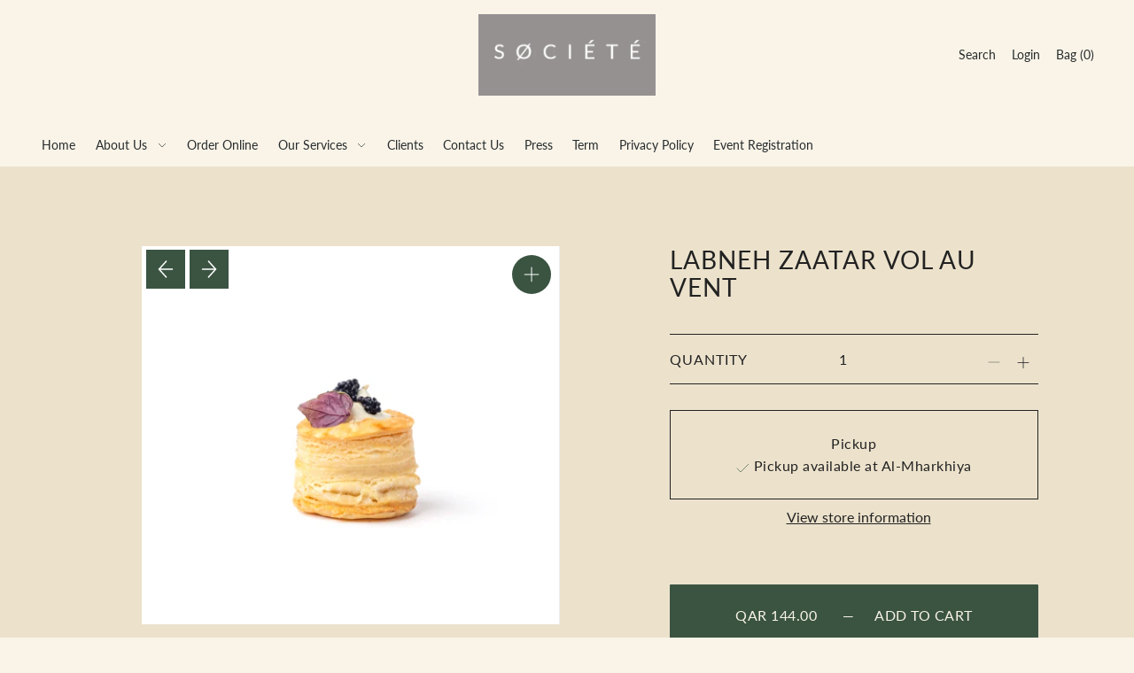

--- FILE ---
content_type: text/html; charset=utf-8
request_url: https://www.societe.com.qa/products/labneh-zaatar-vol-au-vent
body_size: 23679
content:
<!DOCTYPE html>
<html class="no-js supports-no-cookies" lang="en">
<head>
  <meta charset="utf-8">
  <meta http-equiv="X-UA-Compatible" content="IE=edge">
  <meta name="viewport" content="width=device-width,initial-scale=1">

  <!-- Establish early connection to external domains -->
  <link rel="preconnect" href="https://cdn.shopify.com" crossorigin>
  <link rel="preconnect" href="https://fonts.shopify.com" crossorigin>
  <link rel="preconnect" href="https://monorail-edge.shopifysvc.com">
  <link rel="preconnect" href="//ajax.googleapis.com" crossorigin /><!-- Preload onDomain stylesheets and script libraries -->
  <link rel="preload" href="//www.societe.com.qa/cdn/shop/t/2/assets/stylesheet.min.css?v=161624929552612670351635747660" as="style">
  <link rel="preload" as="font" href="//www.societe.com.qa/cdn/fonts/lato/lato_n4.c3b93d431f0091c8be23185e15c9d1fee1e971c5.woff2" type="font/woff2" crossorigin>
  <link rel="preload" as="font" href="//www.societe.com.qa/cdn/fonts/lato/lato_n4.c3b93d431f0091c8be23185e15c9d1fee1e971c5.woff2" type="font/woff2" crossorigin>
  <link rel="preload" as="font" href="//www.societe.com.qa/cdn/fonts/lato/lato_n4.c3b93d431f0091c8be23185e15c9d1fee1e971c5.woff2" type="font/woff2" crossorigin>
  <link rel="preload" href="//www.societe.com.qa/cdn/shop/t/2/assets/scripts.min.js?v=74665552703978510731632993020" as="script">
  <link rel="preload" href="//www.societe.com.qa/cdn/shop/t/2/assets/theme.min.js?v=58294615964819125131632993022" as="script">

  <link rel="shortcut icon" href="//www.societe.com.qa/cdn/shop/files/logo_32x32.jpg?v=1633374355" type="image/png" />
<link rel="canonical" href="https://www.societe.com.qa/products/labneh-zaatar-vol-au-vent"><title>LABNEH ZAATAR VOL AU VENT &ndash; societe.qa</title>
  <meta name="description" content="Puff pastry case filled with zaatar labneh and topped with caviar and herb | 12pcs in a box" />

  

  <meta property="og:type" content="product">
  <meta property="og:title" content="LABNEH ZAATAR VOL AU VENT">
  <meta property="og:url" content="https://www.societe.com.qa/products/labneh-zaatar-vol-au-vent">
  <meta property="og:description" content="Puff pastry case filled with zaatar labneh and topped with caviar and herb | 12pcs in a box">
  
    <meta property="og:image" content="http://www.societe.com.qa/cdn/shop/products/LABNEHZAATARVOLVENT_800x.png?v=1662803078">
    <meta property="og:image:secure_url" content="https://www.societe.com.qa/cdn/shopifycloud/storefront/assets/no-image-2048-a2addb12_grande.gif">
  
    <meta property="og:image" content="http://www.societe.com.qa/cdn/shop/products/Capture1_800x.png?v=1662803078">
    <meta property="og:image:secure_url" content="https://www.societe.com.qa/cdn/shopifycloud/storefront/assets/no-image-2048-a2addb12_grande.gif">
  
  <meta property="og:price:amount" content="144.00">
  <meta property="og:price:currency" content="QAR">

<meta property="og:site_name" content="societe.qa">



  <meta name="twitter:card" content="summary">


  <meta name="twitter:site" content="@">


  <meta name="twitter:title" content="LABNEH ZAATAR VOL AU VENT">
  <meta name="twitter:description" content="Puff pastry case filled with zaatar labneh and topped with caviar and herb | 12pcs in a box"><meta name="twitter:card" content="//www.societe.com.qa/cdn/shop/products/Capture1_1024x.png?v=1662803078">
    <meta name="twitter:image" content="//www.societe.com.qa/cdn/shop/products/Capture1_1024x.png?v=1662803078"><meta name="twitter:card" content="//www.societe.com.qa/cdn/shop/products/Capture1_1024x.png?v=1662803078">
    <meta name="twitter:image" content="//www.societe.com.qa/cdn/shop/products/Capture1_1024x.png?v=1662803078"><meta name="twitter:image:width" content="480">
  <meta name="twitter:image:height" content="480">


  
 <script type="application/ld+json">
   {
     "@context": "https://schema.org",
     "@type": "Product",
     "id": "labneh-zaatar-vol-au-vent",
     "url": "//products/labneh-zaatar-vol-au-vent",
     "image": "//www.societe.com.qa/cdn/shop/products/LABNEHZAATARVOLVENT_1024x.png?v=1662803078",
     "name": "LABNEH ZAATAR VOL AU VENT",
     "brand": "societe.qa",
     "description": "Puff pastry case filled with zaatar labneh and topped with caviar and herb | 12pcs in a box","sku": "43262822547668","offers": {
       "@type": "Offer",
       "price": "144.00",
       "priceCurrency": "QAR",
       "availability": "http://schema.org/InStock",
       "priceValidUntil": "2030-01-01",
       "url": "/products/labneh-zaatar-vol-au-vent"
     }}
 </script>


  <style data-shopify>
:root {
    --heading-family: Lato;
    --heading-weight: 400;
    --heading-style: normal;
    --heading-spacing: 1px;
    --heading-align: center;

    --main-family: Lato;
    --main-weight: 400;
    --main-style: normal;
    --main-spacing: 0.5px;

    --nav-family: Lato;
    --nav-weight: 400;
    --nav-style: normal;
    --nav-spacing: 0px;

    --font-size: 16px;
    --nav-size: 14px;
    --h1-size: 40px;
    --h2-size: 28px;
    --h3-size: 22px;

    --font-size-sm: calc(16px - 2px);

    --buttons-size: regular;
    --buttons-transform: uppercase;
    --buttons-border-weight: 1px;
    --buttons-corners: 0;
    --button-weight: 400;

    --form-border-weight: 1px;

    --keyboard-focus: #c8c8c8;
    --keyboard-border-style: dashed;
    --keyboard-border-weight: 1px;
    --keyboard-border-offset-weight: -1px;
    --age-text-color: #262b2c;
    --age-bg-color: #faf4e8;

    --customer-banner-height: px;

    --phone-number-text: #ffffff;
    --phone-number-background: #303030;
    --shop-note-text: #ffffff;
    --shop-note-background: #745d4a;
    --announcement-background: #ece2cc;
    --announcement-text: #262b2c;
    --header-wrapper-background: #faf4e8;
    --logo-color: #262b2c;
    --header-links: #262b2c;
    --header-links-hover: #745D4A;
    --background: #faf4e8;
    --background-dark: #e8cc94;
    --secondary-bg: #FFFFFF;
    --accent-color: #745D4A;
    --heading-color: #262b2c;
    --text-color-light: #6d7b7e;
    --text-color: #262b2c;
    --link-color: #262b2c;
    --link-hover: #5a7057;
    --dotted-color: #262b2c;
    --box-shadow-color: #ECE2CC;
    --sale-color: #5a7057;
    --sale-color-light: #a8baa6;
    --sold-out: #262b2c;
    --sold-out-light: #6d7b7e;
    --new-icon: #303030;
    --new-icon-light: #7d7d7d;
    --error-msg-dark: #e73535;
    --error-msg-light: #f7bebe;
    --success-msg-dark: #5a7057;
    --success-msg-light: #a8baa6;
    --button-border: #262b2c;
    --button-text: #262b2c;
    --button-border-hover: #262b2c;
    --button-text-hover: #262b2c;
    --button-bg: rgba(0,0,0,0);
    --button-bg-hover: rgba(0,0,0,0);
    --button-secondary-bg: #3b5442;
    --button-secondary-text: #faf4e8;
    --button-secondary-bg-hover: #262b2c;
    --button-secondary-text-hover: #faf4e8;
    --dropdown-link-color: #262b2c;
    --dropdown-bg-color: #ece2cc;
    --dropdown-hover-link-color: #5a7057;
    --directional-bg: #3b5442;
    --directional-hover-bg: #5a7057;
    --directional-text: #ffffff;
    --directional-text-hover: #ffffff;
    --accordion-text: #262b2c;
    --accordion-header-bg: #faf4e8;
    --accordion-content-bg: #FFFFFF;
    --swatch-text: #000000;
    --swatch-bg: #000000;
    --swatch-border: #000000;
    --swatch-selected-text: #000000;
    --swatch-selected-bg: #000000;
    --swatch-selected-border: #000000;
    --prefooter-bg: #ece2cc;
    --prefooter-text: #262b2c;
    --prefooter-button-bg: #262b2c;
    --prefooter-button-text: #faf4e8;
    --footer-bg: #fdfdfd;
    --footer-bg-light: #ffffff;
    --footer-border: #3b5442;
    --footer-header: #3b5442;
    --footer-text: #3b5442;
    --footer-link-hover: #ece2cc;
    --footer-darker: #000000;
    --footer-icon-fill: #FAF4E8;
    --footer-icon-hover: #5A7057;
    --icon-fill: #303030;
    --icon-hover: #5A7057;
    --free-shipping-bg: #ac5f1f;
    --free-shipping-text: #fff;
    --slideshow-btn-height: 34px;
    --slideshow-btn-width: 34px;
    --masonry-padding: 20px;
    --color-body-text: var(--text-color);
    --color-body: var(--background);
    --color-bg: var(--background);
    --disabled-text: #a2adaf;
    --section-padding: 60px;

    --star-active: rgb(38, 43, 44);
    --star-inactive: rgb(109, 123, 126);
  }
  @media (max-width: 740px) {
    :root {
      --font-size: calc(16px - (16px * 0.15));
      --nav-size: calc(14px - (14px * 0.15));
      --h1-size: calc(40px - (40px * 0.15));
      --h2-size: calc(28px - (28px * 0.15));
      --h3-size: calc(22px - (22px * 0.15));
    }
  }
</style>


  <link rel="stylesheet" href="//www.societe.com.qa/cdn/shop/t/2/assets/stylesheet.min.css?v=161624929552612670351635747660">

  <style>
  @font-face {
  font-family: Lato;
  font-weight: 400;
  font-style: normal;
  font-display: swap;
  src: url("//www.societe.com.qa/cdn/fonts/lato/lato_n4.c3b93d431f0091c8be23185e15c9d1fee1e971c5.woff2") format("woff2"),
       url("//www.societe.com.qa/cdn/fonts/lato/lato_n4.d5c00c781efb195594fd2fd4ad04f7882949e327.woff") format("woff");
}

  @font-face {
  font-family: Lato;
  font-weight: 400;
  font-style: normal;
  font-display: swap;
  src: url("//www.societe.com.qa/cdn/fonts/lato/lato_n4.c3b93d431f0091c8be23185e15c9d1fee1e971c5.woff2") format("woff2"),
       url("//www.societe.com.qa/cdn/fonts/lato/lato_n4.d5c00c781efb195594fd2fd4ad04f7882949e327.woff") format("woff");
}

  @font-face {
  font-family: Lato;
  font-weight: 400;
  font-style: normal;
  font-display: swap;
  src: url("//www.societe.com.qa/cdn/fonts/lato/lato_n4.c3b93d431f0091c8be23185e15c9d1fee1e971c5.woff2") format("woff2"),
       url("//www.societe.com.qa/cdn/fonts/lato/lato_n4.d5c00c781efb195594fd2fd4ad04f7882949e327.woff") format("woff");
}

  @font-face {
  font-family: Lato;
  font-weight: 700;
  font-style: normal;
  font-display: swap;
  src: url("//www.societe.com.qa/cdn/fonts/lato/lato_n7.900f219bc7337bc57a7a2151983f0a4a4d9d5dcf.woff2") format("woff2"),
       url("//www.societe.com.qa/cdn/fonts/lato/lato_n7.a55c60751adcc35be7c4f8a0313f9698598612ee.woff") format("woff");
}

  @font-face {
  font-family: Lato;
  font-weight: 400;
  font-style: italic;
  font-display: swap;
  src: url("//www.societe.com.qa/cdn/fonts/lato/lato_i4.09c847adc47c2fefc3368f2e241a3712168bc4b6.woff2") format("woff2"),
       url("//www.societe.com.qa/cdn/fonts/lato/lato_i4.3c7d9eb6c1b0a2bf62d892c3ee4582b016d0f30c.woff") format("woff");
}

  @font-face {
  font-family: Lato;
  font-weight: 700;
  font-style: italic;
  font-display: swap;
  src: url("//www.societe.com.qa/cdn/fonts/lato/lato_i7.16ba75868b37083a879b8dd9f2be44e067dfbf92.woff2") format("woff2"),
       url("//www.societe.com.qa/cdn/fonts/lato/lato_i7.4c07c2b3b7e64ab516aa2f2081d2bb0366b9dce8.woff") format("woff");
}

  </style>

  <script>window.performance && window.performance.mark && window.performance.mark('shopify.content_for_header.start');</script><meta name="google-site-verification" content="Os8LVqF9Uxu8SexfAOZMcQdztxZXXJalPxmRF749was">
<meta id="shopify-digital-wallet" name="shopify-digital-wallet" content="/55031038164/digital_wallets/dialog">
<link rel="alternate" type="application/json+oembed" href="https://www.societe.com.qa/products/labneh-zaatar-vol-au-vent.oembed">
<script async="async" src="/checkouts/internal/preloads.js?locale=en-QA"></script>
<script id="shopify-features" type="application/json">{"accessToken":"d8fa63926c3838f7c02946fa19d2abb4","betas":["rich-media-storefront-analytics"],"domain":"www.societe.com.qa","predictiveSearch":true,"shopId":55031038164,"locale":"en"}</script>
<script>var Shopify = Shopify || {};
Shopify.shop = "societe-qa.myshopify.com";
Shopify.locale = "en";
Shopify.currency = {"active":"QAR","rate":"1.0"};
Shopify.country = "QA";
Shopify.theme = {"name":"Foodie","id":120614944980,"schema_name":"Foodie","schema_version":"2.2","theme_store_id":918,"role":"main"};
Shopify.theme.handle = "null";
Shopify.theme.style = {"id":null,"handle":null};
Shopify.cdnHost = "www.societe.com.qa/cdn";
Shopify.routes = Shopify.routes || {};
Shopify.routes.root = "/";</script>
<script type="module">!function(o){(o.Shopify=o.Shopify||{}).modules=!0}(window);</script>
<script>!function(o){function n(){var o=[];function n(){o.push(Array.prototype.slice.apply(arguments))}return n.q=o,n}var t=o.Shopify=o.Shopify||{};t.loadFeatures=n(),t.autoloadFeatures=n()}(window);</script>
<script id="shop-js-analytics" type="application/json">{"pageType":"product"}</script>
<script defer="defer" async type="module" src="//www.societe.com.qa/cdn/shopifycloud/shop-js/modules/v2/client.init-shop-cart-sync_BN7fPSNr.en.esm.js"></script>
<script defer="defer" async type="module" src="//www.societe.com.qa/cdn/shopifycloud/shop-js/modules/v2/chunk.common_Cbph3Kss.esm.js"></script>
<script defer="defer" async type="module" src="//www.societe.com.qa/cdn/shopifycloud/shop-js/modules/v2/chunk.modal_DKumMAJ1.esm.js"></script>
<script type="module">
  await import("//www.societe.com.qa/cdn/shopifycloud/shop-js/modules/v2/client.init-shop-cart-sync_BN7fPSNr.en.esm.js");
await import("//www.societe.com.qa/cdn/shopifycloud/shop-js/modules/v2/chunk.common_Cbph3Kss.esm.js");
await import("//www.societe.com.qa/cdn/shopifycloud/shop-js/modules/v2/chunk.modal_DKumMAJ1.esm.js");

  window.Shopify.SignInWithShop?.initShopCartSync?.({"fedCMEnabled":true,"windoidEnabled":true});

</script>
<script>(function() {
  var isLoaded = false;
  function asyncLoad() {
    if (isLoaded) return;
    isLoaded = true;
    var urls = ["https:\/\/getbutton.io\/shopify\/widget\/55031038164.js?v=1652006517\u0026shop=societe-qa.myshopify.com"];
    for (var i = 0; i < urls.length; i++) {
      var s = document.createElement('script');
      s.type = 'text/javascript';
      s.async = true;
      s.src = urls[i];
      var x = document.getElementsByTagName('script')[0];
      x.parentNode.insertBefore(s, x);
    }
  };
  if(window.attachEvent) {
    window.attachEvent('onload', asyncLoad);
  } else {
    window.addEventListener('load', asyncLoad, false);
  }
})();</script>
<script id="__st">var __st={"a":55031038164,"offset":10800,"reqid":"f36adbbd-571f-4838-838d-8388b3760ec7-1770138391","pageurl":"www.societe.com.qa\/products\/labneh-zaatar-vol-au-vent","u":"7d1419410b1e","p":"product","rtyp":"product","rid":7755499831508};</script>
<script>window.ShopifyPaypalV4VisibilityTracking = true;</script>
<script id="captcha-bootstrap">!function(){'use strict';const t='contact',e='account',n='new_comment',o=[[t,t],['blogs',n],['comments',n],[t,'customer']],c=[[e,'customer_login'],[e,'guest_login'],[e,'recover_customer_password'],[e,'create_customer']],r=t=>t.map((([t,e])=>`form[action*='/${t}']:not([data-nocaptcha='true']) input[name='form_type'][value='${e}']`)).join(','),a=t=>()=>t?[...document.querySelectorAll(t)].map((t=>t.form)):[];function s(){const t=[...o],e=r(t);return a(e)}const i='password',u='form_key',d=['recaptcha-v3-token','g-recaptcha-response','h-captcha-response',i],f=()=>{try{return window.sessionStorage}catch{return}},m='__shopify_v',_=t=>t.elements[u];function p(t,e,n=!1){try{const o=window.sessionStorage,c=JSON.parse(o.getItem(e)),{data:r}=function(t){const{data:e,action:n}=t;return t[m]||n?{data:e,action:n}:{data:t,action:n}}(c);for(const[e,n]of Object.entries(r))t.elements[e]&&(t.elements[e].value=n);n&&o.removeItem(e)}catch(o){console.error('form repopulation failed',{error:o})}}const l='form_type',E='cptcha';function T(t){t.dataset[E]=!0}const w=window,h=w.document,L='Shopify',v='ce_forms',y='captcha';let A=!1;((t,e)=>{const n=(g='f06e6c50-85a8-45c8-87d0-21a2b65856fe',I='https://cdn.shopify.com/shopifycloud/storefront-forms-hcaptcha/ce_storefront_forms_captcha_hcaptcha.v1.5.2.iife.js',D={infoText:'Protected by hCaptcha',privacyText:'Privacy',termsText:'Terms'},(t,e,n)=>{const o=w[L][v],c=o.bindForm;if(c)return c(t,g,e,D).then(n);var r;o.q.push([[t,g,e,D],n]),r=I,A||(h.body.append(Object.assign(h.createElement('script'),{id:'captcha-provider',async:!0,src:r})),A=!0)});var g,I,D;w[L]=w[L]||{},w[L][v]=w[L][v]||{},w[L][v].q=[],w[L][y]=w[L][y]||{},w[L][y].protect=function(t,e){n(t,void 0,e),T(t)},Object.freeze(w[L][y]),function(t,e,n,w,h,L){const[v,y,A,g]=function(t,e,n){const i=e?o:[],u=t?c:[],d=[...i,...u],f=r(d),m=r(i),_=r(d.filter((([t,e])=>n.includes(e))));return[a(f),a(m),a(_),s()]}(w,h,L),I=t=>{const e=t.target;return e instanceof HTMLFormElement?e:e&&e.form},D=t=>v().includes(t);t.addEventListener('submit',(t=>{const e=I(t);if(!e)return;const n=D(e)&&!e.dataset.hcaptchaBound&&!e.dataset.recaptchaBound,o=_(e),c=g().includes(e)&&(!o||!o.value);(n||c)&&t.preventDefault(),c&&!n&&(function(t){try{if(!f())return;!function(t){const e=f();if(!e)return;const n=_(t);if(!n)return;const o=n.value;o&&e.removeItem(o)}(t);const e=Array.from(Array(32),(()=>Math.random().toString(36)[2])).join('');!function(t,e){_(t)||t.append(Object.assign(document.createElement('input'),{type:'hidden',name:u})),t.elements[u].value=e}(t,e),function(t,e){const n=f();if(!n)return;const o=[...t.querySelectorAll(`input[type='${i}']`)].map((({name:t})=>t)),c=[...d,...o],r={};for(const[a,s]of new FormData(t).entries())c.includes(a)||(r[a]=s);n.setItem(e,JSON.stringify({[m]:1,action:t.action,data:r}))}(t,e)}catch(e){console.error('failed to persist form',e)}}(e),e.submit())}));const S=(t,e)=>{t&&!t.dataset[E]&&(n(t,e.some((e=>e===t))),T(t))};for(const o of['focusin','change'])t.addEventListener(o,(t=>{const e=I(t);D(e)&&S(e,y())}));const B=e.get('form_key'),M=e.get(l),P=B&&M;t.addEventListener('DOMContentLoaded',(()=>{const t=y();if(P)for(const e of t)e.elements[l].value===M&&p(e,B);[...new Set([...A(),...v().filter((t=>'true'===t.dataset.shopifyCaptcha))])].forEach((e=>S(e,t)))}))}(h,new URLSearchParams(w.location.search),n,t,e,['guest_login'])})(!0,!0)}();</script>
<script integrity="sha256-4kQ18oKyAcykRKYeNunJcIwy7WH5gtpwJnB7kiuLZ1E=" data-source-attribution="shopify.loadfeatures" defer="defer" src="//www.societe.com.qa/cdn/shopifycloud/storefront/assets/storefront/load_feature-a0a9edcb.js" crossorigin="anonymous"></script>
<script data-source-attribution="shopify.dynamic_checkout.dynamic.init">var Shopify=Shopify||{};Shopify.PaymentButton=Shopify.PaymentButton||{isStorefrontPortableWallets:!0,init:function(){window.Shopify.PaymentButton.init=function(){};var t=document.createElement("script");t.src="https://www.societe.com.qa/cdn/shopifycloud/portable-wallets/latest/portable-wallets.en.js",t.type="module",document.head.appendChild(t)}};
</script>
<script data-source-attribution="shopify.dynamic_checkout.buyer_consent">
  function portableWalletsHideBuyerConsent(e){var t=document.getElementById("shopify-buyer-consent"),n=document.getElementById("shopify-subscription-policy-button");t&&n&&(t.classList.add("hidden"),t.setAttribute("aria-hidden","true"),n.removeEventListener("click",e))}function portableWalletsShowBuyerConsent(e){var t=document.getElementById("shopify-buyer-consent"),n=document.getElementById("shopify-subscription-policy-button");t&&n&&(t.classList.remove("hidden"),t.removeAttribute("aria-hidden"),n.addEventListener("click",e))}window.Shopify?.PaymentButton&&(window.Shopify.PaymentButton.hideBuyerConsent=portableWalletsHideBuyerConsent,window.Shopify.PaymentButton.showBuyerConsent=portableWalletsShowBuyerConsent);
</script>
<script>
  function portableWalletsCleanup(e){e&&e.src&&console.error("Failed to load portable wallets script "+e.src);var t=document.querySelectorAll("shopify-accelerated-checkout .shopify-payment-button__skeleton, shopify-accelerated-checkout-cart .wallet-cart-button__skeleton"),e=document.getElementById("shopify-buyer-consent");for(let e=0;e<t.length;e++)t[e].remove();e&&e.remove()}function portableWalletsNotLoadedAsModule(e){e instanceof ErrorEvent&&"string"==typeof e.message&&e.message.includes("import.meta")&&"string"==typeof e.filename&&e.filename.includes("portable-wallets")&&(window.removeEventListener("error",portableWalletsNotLoadedAsModule),window.Shopify.PaymentButton.failedToLoad=e,"loading"===document.readyState?document.addEventListener("DOMContentLoaded",window.Shopify.PaymentButton.init):window.Shopify.PaymentButton.init())}window.addEventListener("error",portableWalletsNotLoadedAsModule);
</script>

<script type="module" src="https://www.societe.com.qa/cdn/shopifycloud/portable-wallets/latest/portable-wallets.en.js" onError="portableWalletsCleanup(this)" crossorigin="anonymous"></script>
<script nomodule>
  document.addEventListener("DOMContentLoaded", portableWalletsCleanup);
</script>

<link id="shopify-accelerated-checkout-styles" rel="stylesheet" media="screen" href="https://www.societe.com.qa/cdn/shopifycloud/portable-wallets/latest/accelerated-checkout-backwards-compat.css" crossorigin="anonymous">
<style id="shopify-accelerated-checkout-cart">
        #shopify-buyer-consent {
  margin-top: 1em;
  display: inline-block;
  width: 100%;
}

#shopify-buyer-consent.hidden {
  display: none;
}

#shopify-subscription-policy-button {
  background: none;
  border: none;
  padding: 0;
  text-decoration: underline;
  font-size: inherit;
  cursor: pointer;
}

#shopify-subscription-policy-button::before {
  box-shadow: none;
}

      </style>

<script>window.performance && window.performance.mark && window.performance.mark('shopify.content_for_header.end');</script>
<link href="https://monorail-edge.shopifysvc.com" rel="dns-prefetch">
<script>(function(){if ("sendBeacon" in navigator && "performance" in window) {try {var session_token_from_headers = performance.getEntriesByType('navigation')[0].serverTiming.find(x => x.name == '_s').description;} catch {var session_token_from_headers = undefined;}var session_cookie_matches = document.cookie.match(/_shopify_s=([^;]*)/);var session_token_from_cookie = session_cookie_matches && session_cookie_matches.length === 2 ? session_cookie_matches[1] : "";var session_token = session_token_from_headers || session_token_from_cookie || "";function handle_abandonment_event(e) {var entries = performance.getEntries().filter(function(entry) {return /monorail-edge.shopifysvc.com/.test(entry.name);});if (!window.abandonment_tracked && entries.length === 0) {window.abandonment_tracked = true;var currentMs = Date.now();var navigation_start = performance.timing.navigationStart;var payload = {shop_id: 55031038164,url: window.location.href,navigation_start,duration: currentMs - navigation_start,session_token,page_type: "product"};window.navigator.sendBeacon("https://monorail-edge.shopifysvc.com/v1/produce", JSON.stringify({schema_id: "online_store_buyer_site_abandonment/1.1",payload: payload,metadata: {event_created_at_ms: currentMs,event_sent_at_ms: currentMs}}));}}window.addEventListener('pagehide', handle_abandonment_event);}}());</script>
<script id="web-pixels-manager-setup">(function e(e,d,r,n,o){if(void 0===o&&(o={}),!Boolean(null===(a=null===(i=window.Shopify)||void 0===i?void 0:i.analytics)||void 0===a?void 0:a.replayQueue)){var i,a;window.Shopify=window.Shopify||{};var t=window.Shopify;t.analytics=t.analytics||{};var s=t.analytics;s.replayQueue=[],s.publish=function(e,d,r){return s.replayQueue.push([e,d,r]),!0};try{self.performance.mark("wpm:start")}catch(e){}var l=function(){var e={modern:/Edge?\/(1{2}[4-9]|1[2-9]\d|[2-9]\d{2}|\d{4,})\.\d+(\.\d+|)|Firefox\/(1{2}[4-9]|1[2-9]\d|[2-9]\d{2}|\d{4,})\.\d+(\.\d+|)|Chrom(ium|e)\/(9{2}|\d{3,})\.\d+(\.\d+|)|(Maci|X1{2}).+ Version\/(15\.\d+|(1[6-9]|[2-9]\d|\d{3,})\.\d+)([,.]\d+|)( \(\w+\)|)( Mobile\/\w+|) Safari\/|Chrome.+OPR\/(9{2}|\d{3,})\.\d+\.\d+|(CPU[ +]OS|iPhone[ +]OS|CPU[ +]iPhone|CPU IPhone OS|CPU iPad OS)[ +]+(15[._]\d+|(1[6-9]|[2-9]\d|\d{3,})[._]\d+)([._]\d+|)|Android:?[ /-](13[3-9]|1[4-9]\d|[2-9]\d{2}|\d{4,})(\.\d+|)(\.\d+|)|Android.+Firefox\/(13[5-9]|1[4-9]\d|[2-9]\d{2}|\d{4,})\.\d+(\.\d+|)|Android.+Chrom(ium|e)\/(13[3-9]|1[4-9]\d|[2-9]\d{2}|\d{4,})\.\d+(\.\d+|)|SamsungBrowser\/([2-9]\d|\d{3,})\.\d+/,legacy:/Edge?\/(1[6-9]|[2-9]\d|\d{3,})\.\d+(\.\d+|)|Firefox\/(5[4-9]|[6-9]\d|\d{3,})\.\d+(\.\d+|)|Chrom(ium|e)\/(5[1-9]|[6-9]\d|\d{3,})\.\d+(\.\d+|)([\d.]+$|.*Safari\/(?![\d.]+ Edge\/[\d.]+$))|(Maci|X1{2}).+ Version\/(10\.\d+|(1[1-9]|[2-9]\d|\d{3,})\.\d+)([,.]\d+|)( \(\w+\)|)( Mobile\/\w+|) Safari\/|Chrome.+OPR\/(3[89]|[4-9]\d|\d{3,})\.\d+\.\d+|(CPU[ +]OS|iPhone[ +]OS|CPU[ +]iPhone|CPU IPhone OS|CPU iPad OS)[ +]+(10[._]\d+|(1[1-9]|[2-9]\d|\d{3,})[._]\d+)([._]\d+|)|Android:?[ /-](13[3-9]|1[4-9]\d|[2-9]\d{2}|\d{4,})(\.\d+|)(\.\d+|)|Mobile Safari.+OPR\/([89]\d|\d{3,})\.\d+\.\d+|Android.+Firefox\/(13[5-9]|1[4-9]\d|[2-9]\d{2}|\d{4,})\.\d+(\.\d+|)|Android.+Chrom(ium|e)\/(13[3-9]|1[4-9]\d|[2-9]\d{2}|\d{4,})\.\d+(\.\d+|)|Android.+(UC? ?Browser|UCWEB|U3)[ /]?(15\.([5-9]|\d{2,})|(1[6-9]|[2-9]\d|\d{3,})\.\d+)\.\d+|SamsungBrowser\/(5\.\d+|([6-9]|\d{2,})\.\d+)|Android.+MQ{2}Browser\/(14(\.(9|\d{2,})|)|(1[5-9]|[2-9]\d|\d{3,})(\.\d+|))(\.\d+|)|K[Aa][Ii]OS\/(3\.\d+|([4-9]|\d{2,})\.\d+)(\.\d+|)/},d=e.modern,r=e.legacy,n=navigator.userAgent;return n.match(d)?"modern":n.match(r)?"legacy":"unknown"}(),u="modern"===l?"modern":"legacy",c=(null!=n?n:{modern:"",legacy:""})[u],f=function(e){return[e.baseUrl,"/wpm","/b",e.hashVersion,"modern"===e.buildTarget?"m":"l",".js"].join("")}({baseUrl:d,hashVersion:r,buildTarget:u}),m=function(e){var d=e.version,r=e.bundleTarget,n=e.surface,o=e.pageUrl,i=e.monorailEndpoint;return{emit:function(e){var a=e.status,t=e.errorMsg,s=(new Date).getTime(),l=JSON.stringify({metadata:{event_sent_at_ms:s},events:[{schema_id:"web_pixels_manager_load/3.1",payload:{version:d,bundle_target:r,page_url:o,status:a,surface:n,error_msg:t},metadata:{event_created_at_ms:s}}]});if(!i)return console&&console.warn&&console.warn("[Web Pixels Manager] No Monorail endpoint provided, skipping logging."),!1;try{return self.navigator.sendBeacon.bind(self.navigator)(i,l)}catch(e){}var u=new XMLHttpRequest;try{return u.open("POST",i,!0),u.setRequestHeader("Content-Type","text/plain"),u.send(l),!0}catch(e){return console&&console.warn&&console.warn("[Web Pixels Manager] Got an unhandled error while logging to Monorail."),!1}}}}({version:r,bundleTarget:l,surface:e.surface,pageUrl:self.location.href,monorailEndpoint:e.monorailEndpoint});try{o.browserTarget=l,function(e){var d=e.src,r=e.async,n=void 0===r||r,o=e.onload,i=e.onerror,a=e.sri,t=e.scriptDataAttributes,s=void 0===t?{}:t,l=document.createElement("script"),u=document.querySelector("head"),c=document.querySelector("body");if(l.async=n,l.src=d,a&&(l.integrity=a,l.crossOrigin="anonymous"),s)for(var f in s)if(Object.prototype.hasOwnProperty.call(s,f))try{l.dataset[f]=s[f]}catch(e){}if(o&&l.addEventListener("load",o),i&&l.addEventListener("error",i),u)u.appendChild(l);else{if(!c)throw new Error("Did not find a head or body element to append the script");c.appendChild(l)}}({src:f,async:!0,onload:function(){if(!function(){var e,d;return Boolean(null===(d=null===(e=window.Shopify)||void 0===e?void 0:e.analytics)||void 0===d?void 0:d.initialized)}()){var d=window.webPixelsManager.init(e)||void 0;if(d){var r=window.Shopify.analytics;r.replayQueue.forEach((function(e){var r=e[0],n=e[1],o=e[2];d.publishCustomEvent(r,n,o)})),r.replayQueue=[],r.publish=d.publishCustomEvent,r.visitor=d.visitor,r.initialized=!0}}},onerror:function(){return m.emit({status:"failed",errorMsg:"".concat(f," has failed to load")})},sri:function(e){var d=/^sha384-[A-Za-z0-9+/=]+$/;return"string"==typeof e&&d.test(e)}(c)?c:"",scriptDataAttributes:o}),m.emit({status:"loading"})}catch(e){m.emit({status:"failed",errorMsg:(null==e?void 0:e.message)||"Unknown error"})}}})({shopId: 55031038164,storefrontBaseUrl: "https://www.societe.com.qa",extensionsBaseUrl: "https://extensions.shopifycdn.com/cdn/shopifycloud/web-pixels-manager",monorailEndpoint: "https://monorail-edge.shopifysvc.com/unstable/produce_batch",surface: "storefront-renderer",enabledBetaFlags: ["2dca8a86"],webPixelsConfigList: [{"id":"shopify-app-pixel","configuration":"{}","eventPayloadVersion":"v1","runtimeContext":"STRICT","scriptVersion":"0450","apiClientId":"shopify-pixel","type":"APP","privacyPurposes":["ANALYTICS","MARKETING"]},{"id":"shopify-custom-pixel","eventPayloadVersion":"v1","runtimeContext":"LAX","scriptVersion":"0450","apiClientId":"shopify-pixel","type":"CUSTOM","privacyPurposes":["ANALYTICS","MARKETING"]}],isMerchantRequest: false,initData: {"shop":{"name":"societe.qa","paymentSettings":{"currencyCode":"QAR"},"myshopifyDomain":"societe-qa.myshopify.com","countryCode":"QA","storefrontUrl":"https:\/\/www.societe.com.qa"},"customer":null,"cart":null,"checkout":null,"productVariants":[{"price":{"amount":144.0,"currencyCode":"QAR"},"product":{"title":"LABNEH ZAATAR VOL AU VENT","vendor":"societe.qa","id":"7755499831508","untranslatedTitle":"LABNEH ZAATAR VOL AU VENT","url":"\/products\/labneh-zaatar-vol-au-vent","type":""},"id":"43262822547668","image":{"src":"\/\/www.societe.com.qa\/cdn\/shop\/products\/LABNEHZAATARVOLVENT.png?v=1662803078"},"sku":"","title":"Default Title","untranslatedTitle":"Default Title"}],"purchasingCompany":null},},"https://www.societe.com.qa/cdn","3918e4e0wbf3ac3cepc5707306mb02b36c6",{"modern":"","legacy":""},{"shopId":"55031038164","storefrontBaseUrl":"https:\/\/www.societe.com.qa","extensionBaseUrl":"https:\/\/extensions.shopifycdn.com\/cdn\/shopifycloud\/web-pixels-manager","surface":"storefront-renderer","enabledBetaFlags":"[\"2dca8a86\"]","isMerchantRequest":"false","hashVersion":"3918e4e0wbf3ac3cepc5707306mb02b36c6","publish":"custom","events":"[[\"page_viewed\",{}],[\"product_viewed\",{\"productVariant\":{\"price\":{\"amount\":144.0,\"currencyCode\":\"QAR\"},\"product\":{\"title\":\"LABNEH ZAATAR VOL AU VENT\",\"vendor\":\"societe.qa\",\"id\":\"7755499831508\",\"untranslatedTitle\":\"LABNEH ZAATAR VOL AU VENT\",\"url\":\"\/products\/labneh-zaatar-vol-au-vent\",\"type\":\"\"},\"id\":\"43262822547668\",\"image\":{\"src\":\"\/\/www.societe.com.qa\/cdn\/shop\/products\/LABNEHZAATARVOLVENT.png?v=1662803078\"},\"sku\":\"\",\"title\":\"Default Title\",\"untranslatedTitle\":\"Default Title\"}}]]"});</script><script>
  window.ShopifyAnalytics = window.ShopifyAnalytics || {};
  window.ShopifyAnalytics.meta = window.ShopifyAnalytics.meta || {};
  window.ShopifyAnalytics.meta.currency = 'QAR';
  var meta = {"product":{"id":7755499831508,"gid":"gid:\/\/shopify\/Product\/7755499831508","vendor":"societe.qa","type":"","handle":"labneh-zaatar-vol-au-vent","variants":[{"id":43262822547668,"price":14400,"name":"LABNEH ZAATAR VOL AU VENT","public_title":null,"sku":""}],"remote":false},"page":{"pageType":"product","resourceType":"product","resourceId":7755499831508,"requestId":"f36adbbd-571f-4838-838d-8388b3760ec7-1770138391"}};
  for (var attr in meta) {
    window.ShopifyAnalytics.meta[attr] = meta[attr];
  }
</script>
<script class="analytics">
  (function () {
    var customDocumentWrite = function(content) {
      var jquery = null;

      if (window.jQuery) {
        jquery = window.jQuery;
      } else if (window.Checkout && window.Checkout.$) {
        jquery = window.Checkout.$;
      }

      if (jquery) {
        jquery('body').append(content);
      }
    };

    var hasLoggedConversion = function(token) {
      if (token) {
        return document.cookie.indexOf('loggedConversion=' + token) !== -1;
      }
      return false;
    }

    var setCookieIfConversion = function(token) {
      if (token) {
        var twoMonthsFromNow = new Date(Date.now());
        twoMonthsFromNow.setMonth(twoMonthsFromNow.getMonth() + 2);

        document.cookie = 'loggedConversion=' + token + '; expires=' + twoMonthsFromNow;
      }
    }

    var trekkie = window.ShopifyAnalytics.lib = window.trekkie = window.trekkie || [];
    if (trekkie.integrations) {
      return;
    }
    trekkie.methods = [
      'identify',
      'page',
      'ready',
      'track',
      'trackForm',
      'trackLink'
    ];
    trekkie.factory = function(method) {
      return function() {
        var args = Array.prototype.slice.call(arguments);
        args.unshift(method);
        trekkie.push(args);
        return trekkie;
      };
    };
    for (var i = 0; i < trekkie.methods.length; i++) {
      var key = trekkie.methods[i];
      trekkie[key] = trekkie.factory(key);
    }
    trekkie.load = function(config) {
      trekkie.config = config || {};
      trekkie.config.initialDocumentCookie = document.cookie;
      var first = document.getElementsByTagName('script')[0];
      var script = document.createElement('script');
      script.type = 'text/javascript';
      script.onerror = function(e) {
        var scriptFallback = document.createElement('script');
        scriptFallback.type = 'text/javascript';
        scriptFallback.onerror = function(error) {
                var Monorail = {
      produce: function produce(monorailDomain, schemaId, payload) {
        var currentMs = new Date().getTime();
        var event = {
          schema_id: schemaId,
          payload: payload,
          metadata: {
            event_created_at_ms: currentMs,
            event_sent_at_ms: currentMs
          }
        };
        return Monorail.sendRequest("https://" + monorailDomain + "/v1/produce", JSON.stringify(event));
      },
      sendRequest: function sendRequest(endpointUrl, payload) {
        // Try the sendBeacon API
        if (window && window.navigator && typeof window.navigator.sendBeacon === 'function' && typeof window.Blob === 'function' && !Monorail.isIos12()) {
          var blobData = new window.Blob([payload], {
            type: 'text/plain'
          });

          if (window.navigator.sendBeacon(endpointUrl, blobData)) {
            return true;
          } // sendBeacon was not successful

        } // XHR beacon

        var xhr = new XMLHttpRequest();

        try {
          xhr.open('POST', endpointUrl);
          xhr.setRequestHeader('Content-Type', 'text/plain');
          xhr.send(payload);
        } catch (e) {
          console.log(e);
        }

        return false;
      },
      isIos12: function isIos12() {
        return window.navigator.userAgent.lastIndexOf('iPhone; CPU iPhone OS 12_') !== -1 || window.navigator.userAgent.lastIndexOf('iPad; CPU OS 12_') !== -1;
      }
    };
    Monorail.produce('monorail-edge.shopifysvc.com',
      'trekkie_storefront_load_errors/1.1',
      {shop_id: 55031038164,
      theme_id: 120614944980,
      app_name: "storefront",
      context_url: window.location.href,
      source_url: "//www.societe.com.qa/cdn/s/trekkie.storefront.79098466c851f41c92951ae7d219bd75d823e9dd.min.js"});

        };
        scriptFallback.async = true;
        scriptFallback.src = '//www.societe.com.qa/cdn/s/trekkie.storefront.79098466c851f41c92951ae7d219bd75d823e9dd.min.js';
        first.parentNode.insertBefore(scriptFallback, first);
      };
      script.async = true;
      script.src = '//www.societe.com.qa/cdn/s/trekkie.storefront.79098466c851f41c92951ae7d219bd75d823e9dd.min.js';
      first.parentNode.insertBefore(script, first);
    };
    trekkie.load(
      {"Trekkie":{"appName":"storefront","development":false,"defaultAttributes":{"shopId":55031038164,"isMerchantRequest":null,"themeId":120614944980,"themeCityHash":"598563496812587744","contentLanguage":"en","currency":"QAR","eventMetadataId":"d2f5a461-191f-479c-bb34-7490a4304d05"},"isServerSideCookieWritingEnabled":true,"monorailRegion":"shop_domain","enabledBetaFlags":["65f19447","b5387b81"]},"Session Attribution":{},"S2S":{"facebookCapiEnabled":false,"source":"trekkie-storefront-renderer","apiClientId":580111}}
    );

    var loaded = false;
    trekkie.ready(function() {
      if (loaded) return;
      loaded = true;

      window.ShopifyAnalytics.lib = window.trekkie;

      var originalDocumentWrite = document.write;
      document.write = customDocumentWrite;
      try { window.ShopifyAnalytics.merchantGoogleAnalytics.call(this); } catch(error) {};
      document.write = originalDocumentWrite;

      window.ShopifyAnalytics.lib.page(null,{"pageType":"product","resourceType":"product","resourceId":7755499831508,"requestId":"f36adbbd-571f-4838-838d-8388b3760ec7-1770138391","shopifyEmitted":true});

      var match = window.location.pathname.match(/checkouts\/(.+)\/(thank_you|post_purchase)/)
      var token = match? match[1]: undefined;
      if (!hasLoggedConversion(token)) {
        setCookieIfConversion(token);
        window.ShopifyAnalytics.lib.track("Viewed Product",{"currency":"QAR","variantId":43262822547668,"productId":7755499831508,"productGid":"gid:\/\/shopify\/Product\/7755499831508","name":"LABNEH ZAATAR VOL AU VENT","price":"144.00","sku":"","brand":"societe.qa","variant":null,"category":"","nonInteraction":true,"remote":false},undefined,undefined,{"shopifyEmitted":true});
      window.ShopifyAnalytics.lib.track("monorail:\/\/trekkie_storefront_viewed_product\/1.1",{"currency":"QAR","variantId":43262822547668,"productId":7755499831508,"productGid":"gid:\/\/shopify\/Product\/7755499831508","name":"LABNEH ZAATAR VOL AU VENT","price":"144.00","sku":"","brand":"societe.qa","variant":null,"category":"","nonInteraction":true,"remote":false,"referer":"https:\/\/www.societe.com.qa\/products\/labneh-zaatar-vol-au-vent"});
      }
    });


        var eventsListenerScript = document.createElement('script');
        eventsListenerScript.async = true;
        eventsListenerScript.src = "//www.societe.com.qa/cdn/shopifycloud/storefront/assets/shop_events_listener-3da45d37.js";
        document.getElementsByTagName('head')[0].appendChild(eventsListenerScript);

})();</script>
<script
  defer
  src="https://www.societe.com.qa/cdn/shopifycloud/perf-kit/shopify-perf-kit-3.1.0.min.js"
  data-application="storefront-renderer"
  data-shop-id="55031038164"
  data-render-region="gcp-us-east1"
  data-page-type="product"
  data-theme-instance-id="120614944980"
  data-theme-name="Foodie"
  data-theme-version="2.2"
  data-monorail-region="shop_domain"
  data-resource-timing-sampling-rate="10"
  data-shs="true"
  data-shs-beacon="true"
  data-shs-export-with-fetch="true"
  data-shs-logs-sample-rate="1"
  data-shs-beacon-endpoint="https://www.societe.com.qa/api/collect"
></script>
</head>

<body id="labneh-zaatar-vol-au-vent" class="template-product js-slideout-toggle-wrapper js-modal-toggle-wrapper">
  

  <div class="js-slideout-overlay site-overlay"></div>
  <div class="js-modal-overlay site-overlay"></div>

  <aside class="slideout slideout__drawer-left" data-wau-slideout="mobile-navigation" id="slideout-mobile-navigation">
    <div id="shopify-section-mobile-navigation" class="shopify-section"><div
  class="mobile-nav__wrapper"
  data-section-id="mobile-navigation"
  data-section-type="mobile-navigation">

  <div class="mobile-nav__mobile-header mobile-menu wrapper narrow mb1 pt5 pb5">
  <ul class="span-3 md-span-3 sm-span-3 auto a-left v-center list-style-none mb0">
    <li>
      <div class="slideout__trigger--close">
        <button class="slideout__trigger-mobile-menu js-slideout-close btn-as-link a-left" data-slideout-direction="left" aria-label="Close navigation" tabindex="0" type="button" name="button">
          
  
    <svg id="icon--close" class="sm mt0 mr0 mb0 ml0 stroke" width="21px" height="21px" viewBox="0 0 21 21" version="1.1" xmlns="http://www.w3.org/2000/svg" xmlns:xlink="http://www.w3.org/1999/xlink">
        <g  stroke="none" stroke-width="1" fill="none" fill-rule="evenodd" stroke-linecap="round">
            <g class="icon-fill" transform="translate(-462.000000, -703.000000)" stroke="var(--text-color)" stroke-width="0.8">
                <g id="X-Icon" transform="translate(472.485281, 713.485281) rotate(-315.000000) translate(-472.485281, -713.485281) translate(466.485281, 707.485281)">
                    <line x1="6" y1="0" x2="6" y2="12" id="Path-2"></line>
                    <line x1="0" y1="6" x2="12" y2="6" ></line>
                </g>
            </g>
        </g>
        <style>#icon--close.stroke:hover g { stroke: var(--icon-hover);}</style>
    </svg>
  








        </button>
      </div>
    </li>
  </ul>
  <div class="site-logo mobile-nav__logo-wrapper span-6 md-span-6 sm-span-6 auto a-center v-center">
    
  </div>
  <ul class="span-3 md-span-3 sm-span-3 auto a-right v-center list-style-none inline-block mb0"><li class="seeks p0 m0"><a class=" px1 py2 js-search-toggle" aria-label="Search" href="/search">
  
    <svg id="icon--search" class="sm mr0 stroke" width="19px" height="20px" viewBox="0 0 19 20" version="1.1" xmlns="http://www.w3.org/2000/svg" xmlns:xlink="http://www.w3.org/1999/xlink">
        <g  stroke="none" stroke-width="1" fill="none" fill-rule="evenodd">
            <g class="icon-fill" transform="translate(-362.000000, -702.000000)" stroke="var(--header-links)">
                <g id="Search-Icon" transform="translate(363.000000, 703.000000)">
                    <circle  cx="7.65447464" cy="7.37482255" r="7.36363636"></circle>
                    <path d="M12.5635655,13.1020953 L17.4760522,18.0111862 L12.5635655,13.1020953 Z"  stroke-linecap="square"></path>
                </g>
            </g>
        </g>
      <style>#icon--search.stroke:hover g { stroke: var(--header-links-hover);}</style>
    </svg>
  







</a></li>

  
    <li class="p0 m0 sm-hide md-hide lg-hide" aria-label="Login">
      <a class="px1 py2" href="https://shopify.com/55031038164/account?locale=en&region_country=QA">
  
    <svg id="icon--account" class="sm mr0 stroke" width="20px" height="20px" viewBox="0 0 20 20" version="1.1" xmlns="http://www.w3.org/2000/svg" xmlns:xlink="http://www.w3.org/1999/xlink">
        <g  stroke="none" stroke-width="1" fill="none" fill-rule="evenodd">
            <g class="icon-fill" transform="translate(-398.000000, -703.000000)" stroke="var(--header-links)">
                <g id="Account-Icon" transform="translate(398.000000, 703.000000)">
                    <path d="M3.16881835,15.7516851 C3.76794965,12.7435106 6.5568776,10.4680707 9.90689161,10.4680707 C13.0775544,10.4680707 15.7456013,12.5063902 16.5301574,15.2750726"  stroke-linecap="round" stroke-linejoin="bevel"></path>
                    <circle  cx="9.777514" cy="9.6419837" r="9.08695652"></circle>
                    <circle  cx="10.0648486" cy="7.45105742" r="2.76559547"></circle>
                </g>
            </g>
        </g>
        <style>#icon--account.stroke:hover g { stroke: var(--header-links-hover);}</style>
    </svg>
  








</a>
    </li>
  

<li class="cart-link relative p0 m0">
  <div class="slideout__trigger--open">
      <button class="slideout__trigger-ajax-cart js-mini-cart-trigger js-slideout-open" data-wau-slideout-target="ajax-cart" data-slideout-direction="right" aria-label="Open cart" tabindex="0" type="button" name="button">
  
    <svg id="icon--bag" class="sm mr0 stroke" width="15px" height="20px" viewBox="0 0 15 20" version="1.1" xmlns="http://www.w3.org/2000/svg" xmlns:xlink="http://www.w3.org/1999/xlink">
        <g  stroke="none" stroke-width="1" fill="none" fill-rule="evenodd">
            <g class="icon-fill" transform="translate(-434.000000, -703.000000)" stroke="var(--header-links)">
                <g id="Bag-Icon" transform="translate(435.000000, 704.000000)">
                    <g id="Group" transform="translate(3.477022, 0.192670)">
                        <path d="M0,2.67647059 C0,1.1982967 1.1982967,-1.90174674e-14 2.67647059,-1.90174674e-14 C4.15464447,-1.90174674e-14 5.35294118,1.1982967 5.35294118,2.67647059" ></path>
                    </g>
                    <path d="M0.0358455882,2.86914053 L0.0358455882,15.4867876 C0.0358455882,16.1202907 0.54940132,16.6338464 1.18290441,16.6338464 L11.1240809,16.6338464 C11.757584,16.6338464 12.2711397,16.1202907 12.2711397,15.4867876 L12.2711397,2.86914053 L0.0358455882,2.86914053 Z" ></path>
                </g>
            </g>
        </g>
        <style>#icon--bag.stroke:hover g { stroke: var(--header-links-hover);}</style>
    </svg>
  








</button>
    </div></li>

</ul>
</div>


  <div class="mobile-nav__menu-blocks pt6">
    
      <div class="mobile-nav__mobile-menu-wrapper">

        
        

        <ul class="js-accordion js-accordion-mobile-nav c-accordion c-accordion--mobile-nav c-accordion--outer__wrapper c-accordion--mobile-"
          id="c-accordion--mobile"
          >

        

        

          

          
          <li class="c-accordion__top-level">
            <a class="js-accordion-link c-accordion__link mb0" href="/">Home</a>
          </li>
          
        

          

          

            
            
            
            

            <li class="js-accordion-header c-accordion__header c-accordion__top-level">
              <a class="js-accordion-link c-accordion__link mb0" href="/">About Us</a>
              <button class="dropdown-arrow" aria-label="About Us" data-toggle="accordion" aria-expanded="false" aria-controls="c-accordion__panel--mobile--2" >
                
  
    <svg id="icon--dropdown-arrow" class="inactive-arrow sm mt0 mr0 mb0 ml0 stroke" width="14px" height="6px" viewBox="0 0 14 6" version="1.1" xmlns="http://www.w3.org/2000/svg" xmlns:xlink="http://www.w3.org/1999/xlink">
        <g  stroke="none" stroke-width="1" fill="none" fill-rule="evenodd" stroke-linecap="round" stroke-linejoin="round">
            <g class="icon-fill" transform="translate(-218.000000, -710.000000)" stroke="var(--text-color)">
                <polyline  points="219 710 225 716 231 710"></polyline>
            </g>
        </g>
        <style>#icon--dropdown-arrow.stroke:hover g { stroke: var(--icon-hover);}</style>
    </svg>
  








              </button>
            </li>

            <li class="c-accordion__panel c-accordion__panel--mobile--2" id="c-accordion__panel--mobile--2" data-parent="#c-accordion--mobile">

              

              <ul class="js-accordion js-accordion-mobile-nav c-accordion c-accordion--mobile-nav c-accordion--mobile-nav__inner c-accordion__second-level-wrapper c-accordion--mobile--1"
              id="c-accordion--mobile-1">

                
                  
                  <li class="c-accordion__second-level">
                    <a class="js-accordion-link c-accordion__link mb0" href="/pages/our-story">Our Story</a>
                  </li>
                  
                
                  
                  <li class="c-accordion__second-level">
                    <a class="js-accordion-link c-accordion__link mb0" href="/pages/our-collaboration">Our Collaboration</a>
                  </li>
                  
                
                  
                  <li class="c-accordion__second-level">
                    <a class="js-accordion-link c-accordion__link mb0" href="/pages/commitments">Our Commitments</a>
                  </li>
                  
                
              </ul>
            </li>
          
        

          

          
          <li class="c-accordion__top-level">
            <a class="js-accordion-link c-accordion__link mb0" href="/collections">Order Online</a>
          </li>
          
        

          

          

            
            
            
            

            <li class="js-accordion-header c-accordion__header c-accordion__top-level">
              <a class="js-accordion-link c-accordion__link mb0" href="/">Our Services</a>
              <button class="dropdown-arrow" aria-label="Our Services" data-toggle="accordion" aria-expanded="false" aria-controls="c-accordion__panel--mobile--4" >
                
  
    <svg id="icon--dropdown-arrow" class="inactive-arrow sm mt0 mr0 mb0 ml0 stroke" width="14px" height="6px" viewBox="0 0 14 6" version="1.1" xmlns="http://www.w3.org/2000/svg" xmlns:xlink="http://www.w3.org/1999/xlink">
        <g  stroke="none" stroke-width="1" fill="none" fill-rule="evenodd" stroke-linecap="round" stroke-linejoin="round">
            <g class="icon-fill" transform="translate(-218.000000, -710.000000)" stroke="var(--text-color)">
                <polyline  points="219 710 225 716 231 710"></polyline>
            </g>
        </g>
        <style>#icon--dropdown-arrow.stroke:hover g { stroke: var(--icon-hover);}</style>
    </svg>
  








              </button>
            </li>

            <li class="c-accordion__panel c-accordion__panel--mobile--4" id="c-accordion__panel--mobile--4" data-parent="#c-accordion--mobile">

              

              <ul class="js-accordion js-accordion-mobile-nav c-accordion c-accordion--mobile-nav c-accordion--mobile-nav__inner c-accordion__second-level-wrapper c-accordion--mobile--1"
              id="c-accordion--mobile-1">

                
                  
                  <li class="c-accordion__second-level">
                    <a class="js-accordion-link c-accordion__link mb0" href="/pages/bakery">Bakery</a>
                  </li>
                  
                
                  
                  <li class="c-accordion__second-level">
                    <a class="js-accordion-link c-accordion__link mb0" href="/pages/societe-f-b-consultancy-culture">Catering</a>
                  </li>
                  
                
                  
                  <li class="c-accordion__second-level">
                    <a class="js-accordion-link c-accordion__link mb0" href="/pages/consultation">Consultation</a>
                  </li>
                  
                
              </ul>
            </li>
          
        

          

          
          <li class="c-accordion__top-level">
            <a class="js-accordion-link c-accordion__link mb0" href="/pages/clients">Clients</a>
          </li>
          
        

          

          
          <li class="c-accordion__top-level">
            <a class="js-accordion-link c-accordion__link mb0" href="/pages/contact">Contact Us</a>
          </li>
          
        

          

          
          <li class="c-accordion__top-level">
            <a class="js-accordion-link c-accordion__link mb0" href="/blogs/news">Press</a>
          </li>
          
        

          

          
          <li class="c-accordion__top-level">
            <a class="js-accordion-link c-accordion__link mb0" href="/policies/shipping-policy">Term</a>
          </li>
          
        

          

          
          <li class="c-accordion__top-level">
            <a class="js-accordion-link c-accordion__link mb0" href="/policies/privacy-policy">Privacy Policy</a>
          </li>
          
        

          

          
          <li class="c-accordion__top-level">
            <a class="js-accordion-link c-accordion__link mb0" href="/pages/event-registration">Event Registration</a>
          </li>
          
        
        
          
            <li class="c-accordion__top-level">
              <a class="js-accordion-link c-accordion__link mb0" href="https://shopify.com/55031038164/account?locale=en&region_country=QA">Login</a>
            </li>
          
        
      </ul>

      </div>
    
    
  </div>
  <style>
    #slideout-mobile-navigation {
      background-color: #faf4e8;
    }
    .mobile-nav__mobile-header.mobile-menu {
      background-color: #faf4e8;
    }
    .mobile-nav__wrapper input::placeholder {
      color: #000000 !important;
      opacity: 1;
    }
    .mobile-nav__wrapper input:-ms-input-placeholder {
      color: #000000 !important;
      opacity: 1;
    }
    .mobile-nav__wrapper input::-ms-input-placeholder {
      color: #000000 !important;
      opacity: 1;
    }
    .mobile-nav__wrapper .mobile-nav__logo-wrapper a {
      color: #000000 !important;
    }
    .mobile-nav__wrapper .c-accordion--outer__wrapper {
      border-top: 0.8px solid #000000 !important;
    }
    .mobile-nav__wrapper .c-accordion__top-level  {
      border-bottom: 0.8px solid #000000 !important;
    }
    .mobile-nav__wrapper .c-accordion.c-accordion--mobile-nav li:not(.c-accordion__panel) {
      border-color: #000000 !important;
    }
    .mobile-nav__wrapper .c-accordion__link {
      color: #000000 !important;
    }
    .mobile-nav__wrapper .icon-fill {
      stroke: #000000 !important;
    }
    .mobile-nav__wrapper .c-accordion__second-level-wrapper,
    .mobile-nav__wrapper .c-accordion__second-level-wrapper .c-accordion__second-level {
      background-color: #ffffff !important;
    }
    .mobile-nav__wrapper .c-accordion__second-level-wrapper .c-accordion__second-level a {
      text-transform: initial !important;
    }
  </style>
</div>




</div>
  </aside>

  

  <main class="site-wrap shown">
    <div id="shopify-section-announcement-bar" class="shopify-section">

<div class="top-bar__section-wrapper top-bar sm-hide js-top-bar" data-section-id="announcement-bar">
  <div class="wrapper wrapper-nest edge cg0 block-one--false block-two--false block-three--false "></div>
  <style>
    .top-bar__section-wrapper a,
    .top-bar__section-wrapper p {
      font-size: 14px !important;
      margin-bottom: 0;
    }
    .top-bar__section-wrapper .block-one--true.block-two--true .top-bar__three {
      grid-column: auto/span 7;
      width: 100%;
    }
    .top-bar__section-wrapper .block-one--true.block-two--false .top-bar__three {
      grid-column: auto/span 10;
      width: 100%;
    }
    .top-bar__section-wrapper .block-one--false.block-two--true .top-bar__three {
      grid-column: auto/span 9;
      width: 100%;
    }
    .top-bar .block-one--false.block-two--false .three {
      grid-column: auto/span 12;
      width: 100%;
    }
  </style>
</div>

</div>
    <div id="shopify-section-header" class="shopify-section">

<header class="header-section" data-section-id="header" data-section-type="header-section">

  <section class="main-bar w100 devices-hide js-theme-header ">
    <div class="wrapper block-layout">
      
        






  <article class="push-4 span-4 auto v-center a-left">
    <div class="site-logo header__logo-wrapper relative lh0 a-center">
      
        <a class="header__img-logo inline-block lh0 mb0 shrink-wrap" href="/"><img src="//www.societe.com.qa/cdn/shop/files/SOCIETE1_83d33f8a-7491-463c-a94f-988bde134183_800x.png?v=1652351019" alt="societe.qa"></a>
      
    </div>
  </article>


  <article class="span-4 auto v-center a-right">
    <ul class="cart cart-link-topbar-false inline-block mb0">
      <li class="seeks m0 p0"><a class=" px1 py2 js-search-toggle" aria-label="Search" href="#" rel="nofollow"><span class="navigation__top-level--hover">Search</span></a></li>

  
    <li class="m0 p0 sm-hide " aria-label="Login">
      <a class="px1 py2" href="https://shopify.com/55031038164/account?locale=en&region_country=QA"><span class="navigation__top-level--hover">Login</span></a>
    </li>
  

<li class="cart-link relative m0 p0">
  <div class="slideout__trigger--open">
      <button class="slideout__trigger-ajax-cart js-mini-cart-trigger js-slideout-open" data-wau-slideout-target="ajax-cart" data-slideout-direction="right" aria-label="Open cart" tabindex="0" type="button" name="button"><span class="navigation__top-level--hover">Bag<span>&nbsp;(<span class="js-cart-count">0</span>)</span></span></button>
    </div></li>

    </ul>
  </article>


  <article class="span-12 v-center a-left">
    <div class="navigation" role="navigation">
      <ul class="nav mb0 inline-block">
  

    

    
    
    
      <li class="js-doubletap-to-go js-aria-expand" data-active-class="navigation__menuitem--active">
        <a class="inline-block px2 py2 dlink " href="/">
          <span class="navigation__top-level--hover">Home</span>
        </a>
      </li>
    
  

    

    
    
    
      <li class="dropdown has_sub_menu js-doubletap-to-go js-aria-expand js-first-level js-menuitem-with-nested-dropdown" data-active-class="navigation__menuitem--active" aria-haspopup="true" aria-expanded="false">
        <a class="dlink inline-block px2 py2  js-open-dropdown-on-key" href="/">
          <span class="navigation__top-level--hover">About Us</span>
          
  
    <svg id="icon--dropdown-arrow" class="inactive-arrow toplevel sm mt0 mr0 mb0 ml1 stroke" width="14px" height="6px" viewBox="0 0 14 6" version="1.1" xmlns="http://www.w3.org/2000/svg" xmlns:xlink="http://www.w3.org/1999/xlink">
        <g  stroke="none" stroke-width="1" fill="none" fill-rule="evenodd" stroke-linecap="round" stroke-linejoin="round">
            <g class="icon-fill" transform="translate(-218.000000, -710.000000)" stroke="var(--icon-fill)">
                <polyline  points="219 710 225 716 231 710"></polyline>
            </g>
        </g>
        <style>#icon--dropdown-arrow.stroke:hover g { stroke: var(--icon-hover);}</style>
    </svg>
  








        </a>
        
      <ul class="submenu l-float absolute m0 py1 js-dropdown-nested">
        
          
            <li class="js-doubletap-to-go js-aria-expand" data-active-class="navigation__menuitem--active">
              <a class="block px5 py2 js-open-dropdown-on-key" href="/pages/our-story">
                Our Story
              </a>
            </li>
          
        
          
            <li class="js-doubletap-to-go js-aria-expand" data-active-class="navigation__menuitem--active">
              <a class="block px5 py2 js-open-dropdown-on-key" href="/pages/our-collaboration">
                Our Collaboration
              </a>
            </li>
          
        
          
            <li class="js-doubletap-to-go js-aria-expand" data-active-class="navigation__menuitem--active">
              <a class="block px5 py2 js-open-dropdown-on-key" href="/pages/commitments">
                Our Commitments
              </a>
            </li>
          
        
      </ul>
    
      </li>
    
  

    

    
    
    
      <li class="js-doubletap-to-go js-aria-expand" data-active-class="navigation__menuitem--active">
        <a class="inline-block px2 py2 dlink " href="/collections">
          <span class="navigation__top-level--hover">Order Online</span>
        </a>
      </li>
    
  

    

    
    
    
      <li class="dropdown has_sub_menu js-doubletap-to-go js-aria-expand js-first-level js-menuitem-with-nested-dropdown" data-active-class="navigation__menuitem--active" aria-haspopup="true" aria-expanded="false">
        <a class="dlink inline-block px2 py2  js-open-dropdown-on-key" href="/">
          <span class="navigation__top-level--hover">Our Services</span>
          
  
    <svg id="icon--dropdown-arrow" class="inactive-arrow toplevel sm mt0 mr0 mb0 ml1 stroke" width="14px" height="6px" viewBox="0 0 14 6" version="1.1" xmlns="http://www.w3.org/2000/svg" xmlns:xlink="http://www.w3.org/1999/xlink">
        <g  stroke="none" stroke-width="1" fill="none" fill-rule="evenodd" stroke-linecap="round" stroke-linejoin="round">
            <g class="icon-fill" transform="translate(-218.000000, -710.000000)" stroke="var(--icon-fill)">
                <polyline  points="219 710 225 716 231 710"></polyline>
            </g>
        </g>
        <style>#icon--dropdown-arrow.stroke:hover g { stroke: var(--icon-hover);}</style>
    </svg>
  








        </a>
        
      <ul class="submenu l-float absolute m0 py1 js-dropdown-nested">
        
          
            <li class="js-doubletap-to-go js-aria-expand" data-active-class="navigation__menuitem--active">
              <a class="block px5 py2 js-open-dropdown-on-key" href="/pages/bakery">
                Bakery
              </a>
            </li>
          
        
          
            <li class="js-doubletap-to-go js-aria-expand" data-active-class="navigation__menuitem--active">
              <a class="block px5 py2 js-open-dropdown-on-key" href="/pages/societe-f-b-consultancy-culture">
                Catering
              </a>
            </li>
          
        
          
            <li class="js-doubletap-to-go js-aria-expand" data-active-class="navigation__menuitem--active">
              <a class="block px5 py2 js-open-dropdown-on-key" href="/pages/consultation">
                Consultation
              </a>
            </li>
          
        
      </ul>
    
      </li>
    
  

    

    
    
    
      <li class="js-doubletap-to-go js-aria-expand" data-active-class="navigation__menuitem--active">
        <a class="inline-block px2 py2 dlink " href="/pages/clients">
          <span class="navigation__top-level--hover">Clients</span>
        </a>
      </li>
    
  

    

    
    
    
      <li class="js-doubletap-to-go js-aria-expand" data-active-class="navigation__menuitem--active">
        <a class="inline-block px2 py2 dlink " href="/pages/contact">
          <span class="navigation__top-level--hover">Contact Us</span>
        </a>
      </li>
    
  

    

    
    
    
      <li class="js-doubletap-to-go js-aria-expand" data-active-class="navigation__menuitem--active">
        <a class="inline-block px2 py2 dlink " href="/blogs/news">
          <span class="navigation__top-level--hover">Press</span>
        </a>
      </li>
    
  

    

    
    
    
      <li class="js-doubletap-to-go js-aria-expand" data-active-class="navigation__menuitem--active">
        <a class="inline-block px2 py2 dlink " href="/policies/shipping-policy">
          <span class="navigation__top-level--hover">Term</span>
        </a>
      </li>
    
  

    

    
    
    
      <li class="js-doubletap-to-go js-aria-expand" data-active-class="navigation__menuitem--active">
        <a class="inline-block px2 py2 dlink " href="/policies/privacy-policy">
          <span class="navigation__top-level--hover">Privacy Policy</span>
        </a>
      </li>
    
  

    

    
    
    
      <li class="js-doubletap-to-go js-aria-expand" data-active-class="navigation__menuitem--active">
        <a class="inline-block px2 py2 dlink " href="/pages/event-registration">
          <span class="navigation__top-level--hover">Event Registration</span>
        </a>
      </li>
    
  
</ul>

    </div>
  </article>


      
    </div>
  </section>

  <section class="searchbox ">
    <!-- <div class="searchbox__background"></div> -->
    <div class="searchbox__inner wrapper edge py7">
    <article class="span-10 push-1 auto v-stretch v-center">
      <button class="js-search-close search-close btn-as-link" aria-label="Close searchbox" tabindex="0" type="button" name="button">
        
  
    <svg id="icon--close" class="sm mt0 mr0 mb0 ml0 stroke" width="21px" height="21px" viewBox="0 0 21 21" version="1.1" xmlns="http://www.w3.org/2000/svg" xmlns:xlink="http://www.w3.org/1999/xlink">
        <g  stroke="none" stroke-width="1" fill="none" fill-rule="evenodd" stroke-linecap="round">
            <g class="icon-fill" transform="translate(-462.000000, -703.000000)" stroke="var(--header-links)" stroke-width="0.8">
                <g id="X-Icon" transform="translate(472.485281, 713.485281) rotate(-315.000000) translate(-472.485281, -713.485281) translate(466.485281, 707.485281)">
                    <line x1="6" y1="0" x2="6" y2="12" id="Path-2"></line>
                    <line x1="0" y1="6" x2="12" y2="6" ></line>
                </g>
            </g>
        </g>
        <style>#icon--close.stroke:hover g { stroke: var(--header-links-hover);}</style>
    </svg>
  








      </button><predictive-search
        data-routes="/search/suggest"
        data-show-only-products="false"
        data-results-per-resource="5"
        data-input-selector='input[name="q"]'
        data-results-selector="#predictive-search"
        ><form action="/search" method="get">
        <input
          class="mb0"
          type="text"
          name="q"
          id="q"
          placeholder="Search..."role="combobox"
            aria-expanded="false"
            aria-owns="predictive-search-results-list"
            aria-controls="predictive-search-results-list"
            aria-haspopup="listbox"
            aria-autocomplete="list"
            autocorrect="off"
            autocomplete="off"
            autocapitalize="off"
            spellcheck="false"/>
        <input name="options[prefix]" type="hidden" value="last">

        
<div id="predictive-search" class="predictive-search" tabindex="-1"></div></form></predictive-search></article>
    </div><!-- /.searchbox__inner -->
  </section>

  <section class="mobile-nav__mobile-header  lg-hide l0 z5 pt5 pb5 js-mobile-header">
    <article id="mobile-menu" class="wrapper mb1 pt1 pb1">
      <ul class="span-3 md-span-3 sm-span-3 auto a-left v-center list-style-none mb0">
        <li>
          <div class="slideout__trigger--open text-left">
            <button class="slideout__trigger-mobile-menu js-slideout-open btn-as-link" data-wau-slideout-target="mobile-navigation" data-slideout-direction="left" aria-label="Open navigation" tabindex="0" type="button" name="button">
              
  
    <svg id="icon--menu-bars" class="sm mt0 mr2 mb0 ml0 stroke" width="40px" height="17px" viewBox="0 0 40 17" version="1.1" xmlns="http://www.w3.org/2000/svg" xmlns:xlink="http://www.w3.org/1999/xlink">
        <g  stroke="none" stroke-width="1" fill="none" fill-rule="evenodd">
            <g class="icon-fill" transform="translate(-161.000000, -704.000000)" stroke="var(--header-links)">
                <g id="Mobile-Menu-icon" transform="translate(161.000000, 704.000000)">
                    <line x1="-7.07767178e-15" y1="8.5" x2="40" y2="8.5" id="Path-2"></line>
                    <line x1="-7.07767178e-15" y1="0.5" x2="40" y2="0.5" id="Path-2-Copy-2"></line>
                    <line x1="-7.07767178e-15" y1="16.5" x2="40" y2="16.5" ></line>
                </g>
            </g>
        </g>
        <style>#icon--menu-bars.stroke:hover g { stroke: var(--header-links-hover);}</style>
    </svg>
  








            </button>
          </div>
        </li>
      </ul>
      <div class="site-logo mobile-nav__logo-wrapper span-6 md-span-6 sm-span-6 auto a-center v-center shrink-wrap">
        
          <a class="mobile-nav__img-logo inline-block lh0 mb0 shrink-wrap" href="/"><img src="//www.societe.com.qa/cdn/shop/files/SOCIETE1_83d33f8a-7491-463c-a94f-988bde134183_800x.png?v=1652351019" alt="societe.qa"></a>
        
      </div>
      <ul class="span-3 md-span-3 sm-span-3 auto a-right v-center list-style-none inline-block mb0">
        <li class="seeks m0 p0"><a class=" px1 py2 js-search-toggle" aria-label="Search" href="/search">
  
    <svg id="icon--search" class="sm mr0 stroke" width="19px" height="20px" viewBox="0 0 19 20" version="1.1" xmlns="http://www.w3.org/2000/svg" xmlns:xlink="http://www.w3.org/1999/xlink">
        <g  stroke="none" stroke-width="1" fill="none" fill-rule="evenodd">
            <g class="icon-fill" transform="translate(-362.000000, -702.000000)" stroke="var(--header-links)">
                <g id="Search-Icon" transform="translate(363.000000, 703.000000)">
                    <circle  cx="7.65447464" cy="7.37482255" r="7.36363636"></circle>
                    <path d="M12.5635655,13.1020953 L17.4760522,18.0111862 L12.5635655,13.1020953 Z"  stroke-linecap="square"></path>
                </g>
            </g>
        </g>
      <style>#icon--search.stroke:hover g { stroke: var(--header-links-hover);}</style>
    </svg>
  







</a></li>

  
    <li class="m0 p0 sm-hide md-hide lg-hide" aria-label="Login">
      <a class="px1 py2" href="https://shopify.com/55031038164/account?locale=en&region_country=QA">
  
    <svg id="icon--account" class="sm mr0 stroke" width="20px" height="20px" viewBox="0 0 20 20" version="1.1" xmlns="http://www.w3.org/2000/svg" xmlns:xlink="http://www.w3.org/1999/xlink">
        <g  stroke="none" stroke-width="1" fill="none" fill-rule="evenodd">
            <g class="icon-fill" transform="translate(-398.000000, -703.000000)" stroke="var(--header-links)">
                <g id="Account-Icon" transform="translate(398.000000, 703.000000)">
                    <path d="M3.16881835,15.7516851 C3.76794965,12.7435106 6.5568776,10.4680707 9.90689161,10.4680707 C13.0775544,10.4680707 15.7456013,12.5063902 16.5301574,15.2750726"  stroke-linecap="round" stroke-linejoin="bevel"></path>
                    <circle  cx="9.777514" cy="9.6419837" r="9.08695652"></circle>
                    <circle  cx="10.0648486" cy="7.45105742" r="2.76559547"></circle>
                </g>
            </g>
        </g>
        <style>#icon--account.stroke:hover g { stroke: var(--header-links-hover);}</style>
    </svg>
  








</a>
    </li>
  

<li class="cart-link relative m0 p0">
  <div class="slideout__trigger--open">
      <button class="slideout__trigger-ajax-cart js-mini-cart-trigger js-slideout-open" data-wau-slideout-target="ajax-cart" data-slideout-direction="right" aria-label="Open cart" tabindex="0" type="button" name="button">
  
    <svg id="icon--bag" class="sm mr0 stroke" width="15px" height="20px" viewBox="0 0 15 20" version="1.1" xmlns="http://www.w3.org/2000/svg" xmlns:xlink="http://www.w3.org/1999/xlink">
        <g  stroke="none" stroke-width="1" fill="none" fill-rule="evenodd">
            <g class="icon-fill" transform="translate(-434.000000, -703.000000)" stroke="var(--header-links)">
                <g id="Bag-Icon" transform="translate(435.000000, 704.000000)">
                    <g id="Group" transform="translate(3.477022, 0.192670)">
                        <path d="M0,2.67647059 C0,1.1982967 1.1982967,-1.90174674e-14 2.67647059,-1.90174674e-14 C4.15464447,-1.90174674e-14 5.35294118,1.1982967 5.35294118,2.67647059" ></path>
                    </g>
                    <path d="M0.0358455882,2.86914053 L0.0358455882,15.4867876 C0.0358455882,16.1202907 0.54940132,16.6338464 1.18290441,16.6338464 L11.1240809,16.6338464 C11.757584,16.6338464 12.2711397,16.1202907 12.2711397,15.4867876 L12.2711397,2.86914053 L0.0358455882,2.86914053 Z" ></path>
                </g>
            </g>
        </g>
        <style>#icon--bag.stroke:hover g { stroke: var(--header-links-hover);}</style>
    </svg>
  








</button>
    </div></li>

      </ul>
    </article>
  </section>

  <style>
    .header__logo-wrapper a {
      font-size: 18px;
      max-width: 200px;
    }
    .mobile-nav__img-logo {
      max-width: 200px;
    }
  </style>
</header>
<div class="clear js-clear-element"></div>

</div>

    <div class="page-wrap mb10">
      <div id="shopify-section-template--14173961584852__main" class="shopify-section">


<section
  class="product-page
  product-template section__product-template-template--14173961584852__main" id="product-7755499831508"
  data-product-id="7755499831508"
  data-section-id="template--14173961584852__main"
  data-section-type="product"
  data-initial-variant="">

  <script class="product-json" type="application/json">
  {
      "id": 7755499831508,
      "title": "LABNEH ZAATAR VOL AU VENT",
      "handle": "labneh-zaatar-vol-au-vent",
      "description": "Puff pastry case filled with zaatar labneh and topped with caviar and herb | 12pcs in a box",
      "published_at": [51,11,10,17,6,2025,2,168,false,"+03"],
      "created_at": [37,44,12,10,9,2022,6,253,false,"+03"],
      "vendor": "societe.qa",
      "type": "",
      "tags": [],
      "price": 14400,
      "price_min": 14400,
      "price_max": 14400,
      "available": true,
      "price_varies": false,
      "compare_at_price": null,
      "compare_at_price_min": 0,
      "compare_at_price_max": 0,
      "compare_at_price_varies": false,
      "variants": [
        {
          "id": 43262822547668,
          "title": "Default Title",
          "option1": "Default Title",
          "option2": null,
          "option3": null,
          "sku": "",
          "featured_image": {
              "id": null,
              "product_id": null,
              "position": null,
              "created_at": [51,11,10,17,6,2025,2,168,false,"+03"],
              "updated_at": [37,44,12,10,9,2022,6,253,false,"+03"],
              "alt": null,
              "width": null,
              "height": null,
              "src": null
          },
          "available": true,
          "options": ["Default Title"],
          "price": 14400,
          "unit_price_measurement": {
            "measured_type": null,
            "quantity_unit": null,
            "quantity_value": null,
            "reference_unit": null,
            "reference_value": null
          },
          "unit_price": null,
          "weight": 0,
          "weight_unit": "lb",
          "weight_in_unit": 0.0,
          "compare_at_price": null,
          "inventory_management": null,
          "inventory_quantity": -7,
          "inventory_policy": "deny",
          "barcode": "",
          "featured_media": {
            "alt": null,
            "id": null,
            "position": null,
            "preview_image": {
              "aspect_ratio": null,
              "height": null,
              "width": null
            }
          }
        }
      ],
      "images": ["\/\/www.societe.com.qa\/cdn\/shop\/products\/LABNEHZAATARVOLVENT.png?v=1662803078","\/\/www.societe.com.qa\/cdn\/shop\/products\/Capture1.png?v=1662803078"],
      "featured_image": "\/\/www.societe.com.qa\/cdn\/shop\/products\/LABNEHZAATARVOLVENT.png?v=1662803078",
      "featured_media": {"alt":"pastry cake","id":30516532838612,"position":1,"preview_image":{"aspect_ratio":1.105,"height":409,"width":452,"src":"\/\/www.societe.com.qa\/cdn\/shop\/products\/LABNEHZAATARVOLVENT.png?v=1662803078"},"aspect_ratio":1.105,"height":409,"media_type":"image","src":"\/\/www.societe.com.qa\/cdn\/shop\/products\/LABNEHZAATARVOLVENT.png?v=1662803078","width":452},
      "featured_media_id": 30516532838612,
      "options": ["Title"],
      "url": "\/products\/labneh-zaatar-vol-au-vent",
      "media": [
        {
          "alt": "pastry cake",
          "id": 30516532838612,
          "position": 1,
          "preview_image": {
            "aspect_ratio": 1.1051344743276283,
            "height": 409,
            "width": 452
          },
          "aspect_ratio": 1.1051344743276283,
          "height": 409,
          "media_type": "image",
          "src": {"alt":"pastry cake","id":30516532838612,"position":1,"preview_image":{"aspect_ratio":1.105,"height":409,"width":452,"src":"\/\/www.societe.com.qa\/cdn\/shop\/products\/LABNEHZAATARVOLVENT.png?v=1662803078"},"aspect_ratio":1.105,"height":409,"media_type":"image","src":"\/\/www.societe.com.qa\/cdn\/shop\/products\/LABNEHZAATARVOLVENT.png?v=1662803078","width":452},
          "width": 452
        },
    
        {
          "alt": "pastry cake",
          "id": 30516532871380,
          "position": 2,
          "preview_image": {
            "aspect_ratio": 1.0769230769230769,
            "height": 416,
            "width": 448
          },
          "aspect_ratio": 1.0769230769230769,
          "height": 416,
          "media_type": "image",
          "src": {"alt":"pastry cake","id":30516532871380,"position":2,"preview_image":{"aspect_ratio":1.077,"height":416,"width":448,"src":"\/\/www.societe.com.qa\/cdn\/shop\/products\/Capture1.png?v=1662803078"},"aspect_ratio":1.077,"height":416,"media_type":"image","src":"\/\/www.societe.com.qa\/cdn\/shop\/products\/Capture1.png?v=1662803078","width":448},
          "width": 448
        }
    ]
  }
</script>


  <div class="product-top wrapper  edge pt10 pb9">
    <article id="product-photos" data-product-gallery
      class="product__section-images product-photos span-6 v-start carousel-container js-product-gallery single_image--false"
      data-product-single-media-group data-gallery-config='{
  "thumbPosition": "bottom",
  "mainSlider": true,
  "thumbSlider": false,
  "productId": 7755499831508,
  "thumbsShown": 4,
  "clickToEnlarge": true,
  "isQuick": false
}'>
        




<div id="product-images" class="pl12 md-pl5 sm-pl0 sm-px6" data-product-gallery data-type-product="normal">
  
    <div
    id="main-image-gallery"
    class="product-main-images mb2">

      <div class="wrapper edge">
  
  

  <div id="main-slider" class="slider-container relative span-12 auto">
    <ul class="slides product-image-container carousel carousel-main js-carousel-main mb0" data-product-id="7755499831508">
      
        <li class="image-slide carousel-cell js-main-carousel-cell" data-image-id="30516532838612" data-slide-index="0" tabindex="-1">
          <div class="product-media-container product-media--30516532838612 image"
          data-product-single-media-wrapper
          
          
          
          data-thumbnail-id="product-template-30516532838612"
          data-media-id="product-template-30516532838612">
            
                
                <img id="30516532838612" class="product__image lazyload lazyload-fade"
                  src="//www.societe.com.qa/cdn/shop/products/LABNEHZAATARVOLVENT_800x.png?v=1662803078"
                  data-src="//www.societe.com.qa/cdn/shop/products/LABNEHZAATARVOLVENT_{width}x.png?v=1662803078"
                  data-sizes="auto"
                  data-zoom-src="//www.societe.com.qa/cdn/shop/products/LABNEHZAATARVOLVENT_2400x.png?v=1662803078"
                  data-aspectratio="1.1051344743276283"
                  data-width="452"
                  data-height="409"
                  alt="pastry cake">
                  
                    <a class="zoom_btn" title="click to zoom-in" data-index="0" href="//www.societe.com.qa/cdn/shop/products/LABNEHZAATARVOLVENT_2400x.png?v=1662803078" tabindex="-1">
                      
  
    <svg id="icon--plus" class="lg mr0 stroke" width="14px" height="14px" viewBox="0 0 14 14" version="1.1" xmlns="http://www.w3.org/2000/svg" xmlns:xlink="http://www.w3.org/1999/xlink">
        <g  stroke="var(--directional-text)" stroke-width="1" fill="none" fill-rule="evenodd" stroke-linecap="round">
            <g class="icon-fill" transform="translate(-332.000000, -706.000000)" stroke="var(--directional-text)" stroke-width="0.8">
                <g id="Plus-icon" transform="translate(333.000000, 707.000000)">
                    <line x1="6" y1="0" x2="6" y2="12" id="Path-2"></line>
                    <line x1="0" y1="6" x2="12" y2="6" ></line>
                </g>
            </g>
        </g>
        <style>#icon--plus.stroke:hover g { stroke: var(--directional-text-hover);}</style>
    </svg>
  








                    </a>
                  
              
          </div>
          <noscript>
            <img id="30516532838612" class="product-main-image" src="//www.societe.com.qa/cdn/shop/products/LABNEHZAATARVOLVENT_800x.png?v=1662803078" alt='pastry cake'/>
          </noscript>
        </li>
      
        <li class="image-slide carousel-cell js-main-carousel-cell" data-image-id="30516532871380" data-slide-index="1" tabindex="-1">
          <div class="product-media-container product-media--30516532871380 image"
          data-product-single-media-wrapper
          
          
          
          data-thumbnail-id="product-template-30516532871380"
          data-media-id="product-template-30516532871380">
            
                
                <img id="30516532871380" class="product__image lazyload lazyload-fade"
                  src="//www.societe.com.qa/cdn/shop/products/Capture1_800x.png?v=1662803078"
                  data-src="//www.societe.com.qa/cdn/shop/products/Capture1_{width}x.png?v=1662803078"
                  data-sizes="auto"
                  data-zoom-src="//www.societe.com.qa/cdn/shop/products/Capture1_2400x.png?v=1662803078"
                  data-aspectratio="1.0769230769230769"
                  data-width="448"
                  data-height="416"
                  alt="pastry cake">
                  
                    <a class="zoom_btn" title="click to zoom-in" data-index="1" href="//www.societe.com.qa/cdn/shop/products/Capture1_2400x.png?v=1662803078" tabindex="-1">
                      
  
    <svg id="icon--plus" class="lg mr0 stroke" width="14px" height="14px" viewBox="0 0 14 14" version="1.1" xmlns="http://www.w3.org/2000/svg" xmlns:xlink="http://www.w3.org/1999/xlink">
        <g  stroke="var(--directional-text)" stroke-width="1" fill="none" fill-rule="evenodd" stroke-linecap="round">
            <g class="icon-fill" transform="translate(-332.000000, -706.000000)" stroke="var(--directional-text)" stroke-width="0.8">
                <g id="Plus-icon" transform="translate(333.000000, 707.000000)">
                    <line x1="6" y1="0" x2="6" y2="12" id="Path-2"></line>
                    <line x1="0" y1="6" x2="12" y2="6" ></line>
                </g>
            </g>
        </g>
        <style>#icon--plus.stroke:hover g { stroke: var(--directional-text-hover);}</style>
    </svg>
  








                    </a>
                  
              
          </div>
          <noscript>
            <img id="30516532871380" class="product-main-image" src="//www.societe.com.qa/cdn/shop/products/Capture1_800x.png?v=1662803078" alt='pastry cake'/>
          </noscript>
        </li>
      
    </ul>
    
</div>


  
    

    <div id="thumbnails" class="thumb-slider thumbnail-slider custom horizontal-carousel span-12 sm-hide auto tablet-1 mobile-hide"
    data-thumbnail-position="bottom">
      <div class="thumb-slider-wrapper js-thumb-horizontal-wrapper js-thumb-wrapper" id="thumb-slider-wrapper">
        <ul class="carousel-nav thumb-slider-slides slides product-single__thumbnails-template--14173961584852__main js-thumb-carousel-nav">
          
            
            <li class="image-thumbnail product-single__thumbnails-item carousel-cell is-nav-selected js-thumb-item" data-slide-index="0"
            data-image-id="30516532838612" tabindex="0">
              <div class="product-single__thumbnail product-single__thumbnail--template--14173961584852__main js-thumb-item-img-wrap relative" data-thumbnail-id="product-template-30516532838612">
                <img class="lazyload lazyload-fade js-thumb-item-img"
                  src="//www.societe.com.qa/cdn/shop/products/LABNEHZAATARVOLVENT_150x.png?v=1662803078"
                  data-src="//www.societe.com.qa/cdn/shop/products/LABNEHZAATARVOLVENT_{width}x.png?v=1662803078"
                  data-sizes="auto"
                  data-image-id="30516532838612"
                  alt="pastry cake">
                <noscript>
                  <img src="//www.societe.com.qa/cdn/shop/products/LABNEHZAATARVOLVENT_100x.png?v=1662803078" alt="pastry cake" />
                </noscript></div>
            </li>
          
            
            <li class="image-thumbnail product-single__thumbnails-item carousel-cell  js-thumb-item" data-slide-index="1"
            data-image-id="30516532871380" tabindex="0">
              <div class="product-single__thumbnail product-single__thumbnail--template--14173961584852__main js-thumb-item-img-wrap relative" data-thumbnail-id="product-template-30516532871380">
                <img class="lazyload lazyload-fade js-thumb-item-img"
                  src="//www.societe.com.qa/cdn/shop/products/Capture1_150x.png?v=1662803078"
                  data-src="//www.societe.com.qa/cdn/shop/products/Capture1_{width}x.png?v=1662803078"
                  data-sizes="auto"
                  data-image-id="30516532871380"
                  alt="pastry cake">
                <noscript>
                  <img src="//www.societe.com.qa/cdn/shop/products/Capture1_100x.png?v=1662803078" alt="pastry cake" />
                </noscript></div>
            </li>
          
        </ul>
      </div>
    </div>
  

</div>
    </div>
  
</div>

    </article>

    <article id="product-description" class="span-4 push-7 v-start">
      <div class="sm-px6">
        
          
              <h1 class="lh2 mb2 h2" >
                LABNEH ZAATAR VOL AU VENT
              </h1>
            
        
          
              
            
        
          
              <div >
                <form method="post" action="/cart/add" id="AddToCartForm" accept-charset="UTF-8" class="product_form" enctype="multipart/form-data" data-product-form="{
  &quot;money_format&quot;: &quot;QAR {{ amount }}&quot;,
  &quot;enable_history&quot;: true,
  &quot;sold_out&quot;: &quot;Sold Out&quot;,
  &quot;unavailable&quot;: &quot;Unavailable&quot;,
  &quot;button&quot;: &quot;\u0026nbsp;\u0026nbsp;\u0026nbsp;\u0026nbsp;—\u0026nbsp;\u0026nbsp;\u0026nbsp;\u0026nbsp; Add to Cart&quot;,
  &quot;stock_issue&quot;: &quot;Stock Issue&quot;,
  &quot;item_out_first&quot;: &quot;You cannot add more of this item. Only &quot;,
  &quot;item_out_last&quot;: &quot; item(s) instock.&quot;,
  &quot;instore&quot;: false,
  &quot;instore_only&quot;: &quot;Available Instore Only&quot;,
  &quot;featured_product&quot;: false
}"><input type="hidden" name="form_type" value="product" /><input type="hidden" name="utf8" value="✓" />

    <div class="spi-banner">
      
    </div><!-- /.spi-banner -->

    <div class="variants">
      
        <div class="original-select" style="display: none;">
          <select id="product-select-7755499831508" name="id" style="display: none;">
            
              <option value="43262822547668" selected="selected">
                Default Title - QAR 144.00
              </option>
            
          </select>
        </div>
      

      
        <div class="quantity">
          <div class="quantity-selector">
            <label for="productQty">Quantity</label>
            <div class="selector">

              <input id="productQty" min="1" data-limit="" type="text" name="quantity" class="product-qty" value="1" />
              <div class="controls">
                <a class="downer quantity-control-down mr1 mb0">
                  
  
    <svg id="icon--minus" class="sm stroke" width="14px" height="1px" viewBox="0 0 14 1" version="1.1" xmlns="http://www.w3.org/2000/svg" xmlns:xlink="http://www.w3.org/1999/xlink">
        <g  stroke="var(--text-color)" stroke-width="1" fill="none" fill-rule="evenodd" stroke-linecap="round">
            <g class="icon-fill" transform="translate(-302.000000, -712.000000)" stroke="var(--text-color)" stroke-width="0.8">
                <line x1="303" y1="712.5" x2="315" y2="712.5" id="Minus-icon"></line>
            </g>
        </g>
        <style>#icon--minus.stroke:hover g { stroke: var(--link-color);}</style>
    </svg>
  








                </a>
                <a class="up quantity-control-up ml1 mb0">
                  
  
    <svg id="icon--plus" class="sm stroke" width="14px" height="14px" viewBox="0 0 14 14" version="1.1" xmlns="http://www.w3.org/2000/svg" xmlns:xlink="http://www.w3.org/1999/xlink">
        <g  stroke="var(--text-color)" stroke-width="1" fill="none" fill-rule="evenodd" stroke-linecap="round">
            <g class="icon-fill" transform="translate(-332.000000, -706.000000)" stroke="var(--text-color)" stroke-width="0.8">
                <g id="Plus-icon" transform="translate(333.000000, 707.000000)">
                    <line x1="6" y1="0" x2="6" y2="12" id="Path-2"></line>
                    <line x1="0" y1="6" x2="12" y2="6" ></line>
                </g>
            </g>
        </g>
        <style>#icon--plus.stroke:hover g { stroke: var(--link-color);}</style>
    </svg>
  








                </a>
              </div>
            </div>
          </div>
        </div>
      
    </div>

    <div class="product-single__store-availability-container animated animate__animated animate__fadeIn"
      data-store-availability-container
      data-product-title="LABNEH ZAATAR VOL AU VENT"
      data-has-only-default-variant="true"
      data-base-url="https://www.societe.com.qa/"></div>

    <div class="note note-success mt3 added-msg animated" style="display: none">
      
  
    <svg id="icon--checkmark" class="sm mr3 stroke" width="15px" height="9px" viewBox="0 0 15 9" version="1.1" xmlns="http://www.w3.org/2000/svg" xmlns:xlink="http://www.w3.org/1999/xlink">
        <g  stroke="none" stroke-width="1" fill="none" fill-rule="evenodd" stroke-linecap="round">
            <g class="icon-stroke" transform="translate(-496.000000, -709.000000)" stroke="var(--success-msg-dark)" stroke-width="0.8">
                <polyline id="Checkmark" points="497 714 501 718 510 709"></polyline>
            </g>
        </g>
        <style>#icon--checkmark.stroke:hover g { stroke: var(--success-msg-dark);}</style>
    </svg>
  








      &nbsp;&nbsp;&nbsp;&nbsp;—&nbsp;&nbsp;&nbsp;&nbsp; Added to Cart <a class="underline" href="/cart">View Cart</a> or <a class="underline" href="/collections/all">Continue Shopping</a>.
    </div>

   
    <div class="product-add mt4">
      <div class="note note-success js-added-msg mb1 a-center" style="display: none">
        <p class="sm mb0">Added to Cart:&nbsp;<a class="underline" href="/cart">View Cart</a> or <a class="underline" href="/collections/all">Continue Shopping</a>.</p>
      </div>
      <div class="note note-error js-error-msg mb1 a-center" style="display: none">
        <p class="sm mb0">Cart Error:&nbsp;Some items became unavailable. Update the quantity and try again.</p>
      </div><div class="product__unit-price--wrapper"style="display: none;">
  <span class="visually-hidden visually-hidden--inline">Translation missing: en.products.product.unit_price_label</span>
  <div class="price-unit-price pt1 mb2 a-center js-unit-price-wrapper"><span class="js-unit-price"></span><span aria-hidden="true">/</span><span class="visually-hidden">per&nbsp;</span><span></span></div>
</div>
<button
       type="submit"
       name="add"
       data-variant-id="43262822547668"
       class="ajax-submit js-ajax-submit add-item add btn-secondary w100"
       >
           <span data-product-price>
             QAR 144.00
           </span>

           <span class="hide" data-compare-text>
             Regular Price
           </span>
           <span class="strike ml1" data-compare-price>
             
           </span>

           <span data-add-to-cart-text>
             &nbsp;&nbsp;&nbsp;&nbsp;—&nbsp;&nbsp;&nbsp;&nbsp; Add to Cart
           </span>
     </button>
    </div>

    
    <div class="product-additional-buttons">
      <div data-shopify="payment-button" class="shopify-payment-button"> <shopify-accelerated-checkout recommended="null" fallback="{&quot;supports_subs&quot;:true,&quot;supports_def_opts&quot;:true,&quot;name&quot;:&quot;buy_it_now&quot;,&quot;wallet_params&quot;:{}}" access-token="d8fa63926c3838f7c02946fa19d2abb4" buyer-country="QA" buyer-locale="en" buyer-currency="QAR" variant-params="[{&quot;id&quot;:43262822547668,&quot;requiresShipping&quot;:true}]" shop-id="55031038164" enabled-flags="[&quot;d6d12da0&quot;]" > <div class="shopify-payment-button__button" role="button" disabled aria-hidden="true" style="background-color: transparent; border: none"> <div class="shopify-payment-button__skeleton">&nbsp;</div> </div> </shopify-accelerated-checkout> <small id="shopify-buyer-consent" class="hidden" aria-hidden="true" data-consent-type="subscription"> This item is a recurring or deferred purchase. By continuing, I agree to the <span id="shopify-subscription-policy-button">cancellation policy</span> and authorize you to charge my payment method at the prices, frequency and dates listed on this page until my order is fulfilled or I cancel, if permitted. </small> </div>
    </div>
    
   
<input type="hidden" name="product-id" value="7755499831508" /><input type="hidden" name="section-id" value="template--14173961584852__main" /></form>

              </div>
            
        
          
              <div class="social-share a-center mt6" >
                <p class="inline-block mb0 v-center">Share</p>
                <div class="share-icons inline-block v-center">
  <a class="inline-block mb0" target="_blank" rel="noreferrer" aria-label="Share on Facebook" href="//www.facebook.com/sharer.php?u=https://www.societe.com.qa/products/labneh-zaatar-vol-au-vent">
    




  
    <svg id="icon--facebook" class="sm mt0 mr6 mb7 ml0" width="11" height="20" viewBox="0 0 11 20" version="1.1" xmlns="http://www.w3.org/2000/svg" xmlns:xlink="http://www.w3.org/1999/xlink">
        <g  stroke="none" stroke-width="1" fill="none" fill-rule="evenodd" stroke-linecap="round" stroke-linejoin="round">
            <g  transform="translate(-194.000000, -598.000000)" class="icon-fill hover-fill" fill="var(--icon-fill)">
                <g id="facebook" transform="translate(195.000000, 599.000000)">
                    <path class="st0" d="M10-1H7C4.2-1,2,1.2,2,4v3h-3v4h3v8h4v-8h3l1-4H6V4c0-0.6,0.4-1,1-1h3V-1z"/>
                </g>
            </g>
        </g>
        <style>#icon--facebook:hover .hover-fill { fill: var(--icon-hover);}</style>
    </svg>
  




    <span class="hide" aria-hidden="true">Share on Facebook</span>
    <span class="hide">Share on Facebook</span>
  </a>

  <a class="inline-block mb0" target="_blank" rel="noreferrer" aria-label="Share on Twitter" href="//twitter.com/share?text=LABNEH%20ZAATAR%20VOL%20AU%20VENT&amp;url=https://www.societe.com.qa/products/labneh-zaatar-vol-au-vent">
    




  
    <svg id="icon--twitter" class="sm mt0 mr6 mb7 ml0" height="20" viewBox="0 0 22 17.9" version="1.1" xmlns="http://www.w3.org/2000/svg" xmlns:xlink="http://www.w3.org/1999/xlink">
        <g  stroke="none" stroke-width="1" fill="none" fill-rule="evenodd" stroke-linecap="round" stroke-linejoin="round">
            <g  class="icon-fill hover-fill" transform="translate(-164.000000, -643.000000)" fill="var(--icon-fill)">
                <g id="twitter" transform="translate(165.000000, 643.000000)">
                  <path class="st0" d="M21,0c-1,0.7-2,1.2-3.1,1.5c-1.2-1.4-3.2-1.9-5-1.2S10,2.7,10,4.5v1C6.4,5.6,3.1,3.9,1,1c0,0-4,9,5,13
                    c-2.1,1.4-4.5,2.1-7,2c9,5,20,0,20-11.5c0-0.3,0-0.6-0.1-0.8C19.9,2.7,20.7,1.4,21,0z"/>
                </g>
            </g>
        </g>
        <style>#icon--twitter:hover .hover-fill { fill: var(--icon-hover);}</style>
    </svg>
  




    <span class="hide" aria-hidden="true">Share on Twitter</span>
    <span class="hide">Share on Twitter</span>
  </a>

  <a class="inline-block mb0" target="_blank" rel="noreferrer" aria-label="Share on Pinterest" href="//pinterest.com/pin/create/button/?url=https://www.societe.com.qa/products/labneh-zaatar-vol-au-vent&amp;media=//www.societe.com.qa/cdn/shop/products/LABNEHZAATARVOLVENT_1024x1024.png?v=1662803078&amp;description=LABNEH%20ZAATAR%20VOL%20AU%20VENT">
    




  
    <svg id="icon--pinterest" class="sm mt0 mr6 mb7 ml0" height="20" viewBox="0 0 11.6 15" version="1.1" xmlns="http://www.w3.org/2000/svg" xmlns:xlink="http://www.w3.org/1999/xlink">
        <g  stroke="none" stroke-width="1" fill="none" fill-rule="evenodd">
            <g transform="translate(-646.000000, -706.000000)" fill-rule="nonzero">
                <g id="bx-bxl-pinterest-alt" transform="translate(646.000000, 706.000000)">
                    <g  class="icon-fill hover-fill" fill="var(--icon-fill)">
                      <path class="st0" d="M0,5.4c0-0.6,0.1-1.3,0.3-1.8C0.6,3,0.9,2.5,1.3,2.1C1.7,1.7,2.2,1.3,2.7,1
                        c0.5-0.3,1.1-0.6,1.7-0.7C4.9,0.1,5.5,0,6.1,0C7.1,0,8,0.2,8.8,0.6c0.8,0.4,1.5,1,2,1.7C11.3,3.1,11.6,4,11.6,5
                        c0,0.6-0.1,1.1-0.2,1.7c-0.1,0.6-0.3,1.1-0.5,1.6c-0.2,0.5-0.5,0.9-0.9,1.3c-0.4,0.4-0.8,0.7-1.3,0.9c-0.5,0.2-1.1,0.4-1.7,0.3
                        c-0.4,0-0.8-0.1-1.2-0.3C5.3,10.4,5,10.1,4.9,9.8c-0.1,0.2-0.1,0.6-0.3,1c-0.1,0.4-0.2,0.7-0.2,0.9c0,0.1-0.1,0.3-0.2,0.6
                        c-0.1,0.2-0.1,0.4-0.2,0.6l-0.3,0.6c-0.1,0.2-0.3,0.5-0.4,0.7c-0.2,0.2-0.3,0.5-0.6,0.8l-0.1,0l-0.1-0.1
                        c-0.1-0.9-0.1-1.5-0.1-1.7c0-0.6,0.1-1.2,0.2-1.9c0.1-0.7,0.3-1.6,0.6-2.6c0.3-1,0.4-1.6,0.5-1.8C3.4,6.6,3.3,6.1,3.3,5.4
                        c0-0.5,0.2-1,0.5-1.4C4.1,3.6,4.5,3.4,5,3.4c0.4,0,0.7,0.1,0.9,0.4C6.1,4,6.2,4.3,6.2,4.7c0,0.4-0.1,1-0.4,1.7
                        C5.5,7.1,5.4,7.7,5.4,8.1c0,0.4,0.1,0.7,0.4,0.9c0.3,0.2,0.6,0.4,1,0.4c0.3,0,0.6-0.1,0.9-0.2C8,9,8.2,8.8,8.4,8.6
                        C8.8,8,9.1,7.4,9.2,6.7c0.1-0.4,0.1-0.7,0.2-1c0-0.3,0.1-0.6,0.1-0.9c0-1-0.3-1.8-1-2.4C7.8,1.8,7,1.5,5.9,1.5
                        c-1.2,0-2.2,0.4-3,1.2c-0.8,0.8-1.2,1.8-1.2,3c0,0.3,0,0.5,0.1,0.8C1.9,6.6,2,6.8,2.1,7c0.1,0.1,0.2,0.3,0.2,0.4
                        c0.1,0.1,0.1,0.2,0.1,0.3c0,0.2,0,0.4-0.1,0.7C2.2,8.6,2.1,8.7,1.9,8.7c0,0-0.1,0-0.2,0C1.5,8.6,1.2,8.4,1,8.2
                        C0.7,8,0.5,7.7,0.4,7.4C0.3,7,0.2,6.7,0.1,6.4C0.1,6.1,0,5.7,0,5.4L0,5.4z"/>
                    </g>
                    <rect x="-4.2" y="-2.5" class="st0" width="20" height="20"/>
                </g>
            </g>
        </g>
        <style>#icon--pinterest:hover .hover-fill { fill: var(--icon-hover);}</style>
    </svg>
  




    <span class="hide" aria-hidden="true">Share on Pinterest</span>
    <span class="hide">Share on Pinterest</span>
  </a>
</div>

              </div>
            
        
      </div>
    </article>
  </div>

  <style>
    
      .section__product-template-template--14173961584852__main #thumb-slider-wrapper .product-single__thumbnails-item {
        border-bottom: 3px solid transparent;
      }

      .section__product-template-template--14173961584852__main #thumb-slider-wrapper .product-single__thumbnails-item.is-nav-selected {
        border-color: var(--directional-bg);
      }
    
    
      :root {
        --color-body: #ece2cc;
      }
      .section__product-template-template--14173961584852__main .product-top,
      .section__product-template-template--14173961584852__main .store-availability__pickup-details {
        background-color: #ece2cc !important;
      }
    
    
      .section__product-template-template--14173961584852__main #product-description h1,
      .section__product-template-template--14173961584852__main #product-description .original-select .selector-wrapper label,
      .section__product-template-template--14173961584852__main #product-description .original-select .selector-wrapper select,
      .section__product-template-template--14173961584852__main #product-description .quantity-selector label,
      .section__product-template-template--14173961584852__main #product-description .quantity-selector .product-qty,
      .section__product-template-template--14173961584852__main #product-description .store-availability-container .store-availability__pickup-details,
      .section__product-template-template--14173961584852__main #product-description .store-availability-container .slideout__trigger-store-availability,
      .section__product-template-template--14173961584852__main #product-description .social-share p,
      .section__product-template-template--14173961584852__main #product-description .subtitle,
      .section__product-template-template--14173961584852__main .spi-banner {
        color: #222222 !important;
      }
      .section__product-template-template--14173961584852__main .product__section-rating-star::before {
        content: '★★★★★';
        background: linear-gradient(90deg,rgb(34, 34, 34) var(--percent),rgb(111, 111, 111) var(--percent));
        -webkit-background-clip: text;
        -webkit-text-fill-color: transparent;
      }
      .section__product-template-template--14173961584852__main #product-description .original-select .selector-wrapper,
      .section__product-template-template--14173961584852__main #product-description .quantity-selector,
      .section__product-template-template--14173961584852__main #product-description .store-availability-container .store-availability__pickup-details,
      .section__product-template-template--14173961584852__main #product-description .variants {
        border-color: #222222;
      }
      .section__product-template-template--14173961584852__main #product-description .quantity .controls .stroke g {
        stroke: #222222;
      }
      .section__product-template-template--14173961584852__main #product-description .original-select .selector-wrapper:after {
        background-image:url("data:image/svg+xml,%3Csvg class='%7B%7B classes %7D%7D' width='14px' height='6px' viewBox='0 0 14 6' version='1.1' xmlns='http://www.w3.org/2000/svg' xmlns:xlink='http://www.w3.org/1999/xlink'%3E%3Cg id='Styles' stroke='none' stroke-width='1' fill='none' fill-rule='evenodd' stroke-linecap='round' stroke-linejoin='round'%3E%3Cg id='icon-fill' transform='translate(-218.000000, -710.000000)' stroke='#222222'%3E%3Cpolyline id='Dropdown-Icon' points='219 710 225 716 231 710'%3E%3C/polyline%3E%3C/g%3E%3C/g%3E%3C/svg%3E");
      }
      .section__product-template-template--14173961584852__main #product-description .original-select .selector-wrapper:after {
        border-top: 8px solid #222222;
      }
      .section__product-template-template--14173961584852__main #product-description .original-select .selector-wrapper:before {
        border-top: 6px solid #ece2cc;
      }
    
  </style>
  <script type="application/json" id="ModelJson-template--14173961584852__main">
    []
  </script>
</section>


</div><div id="shopify-section-template--14173961584852__product-details" class="shopify-section">

<section class="section__product-details product-bottom wrapper  pt10 pb10 cg9 sm-cg0" data-product-details 

















  data-aos="fade"
  data-aos-delay="0"
  data-aos-anchor-placement="top-bottom"
  data-aos-duration="400"
  data-aos-easing="ease"
  data-aos-mirror="false"
  data-aos-once="false"
  data-aos-offset="120"

>
  

  <article class="span-6 push-3 auto v-center sm-span-12">
    <ul class="details-table mb0">
      

                <li class="description rte" >
                  <p class="label mb3">Product Info</p>
                  
                    Puff pastry case filled with zaatar labneh and topped with caviar and herb | 12pcs in a box
                  
                </li>
              
<li class="detail" >
                <p class="label">Weight:</p>
                <p class="item variant_weight">
                  0.0 lb
                </p>
              </li>

                <li class="detail" >
                  <p class="label">Brand:</p>
                  <p class="item">
                    societe.qa
                  </p>
                </li>
              

</ul>
  </article>
        
      
        
      
</section>


</div><div id="shopify-section-template--14173961584852__product-recommendations" class="shopify-section">

<section
  class="global__section product-recommendations__wrapper relative mt7"
  data-section-id="template--14173961584852__product-recommendations"><div class="page-width js-product-rec-wrapper"
      data-base-url="/recommendations/products"
      data-product-id="7755499831508"
      data-section-id="template--14173961584852__product-recommendations"
      data-section-type="product-recommendations"></div></section>
<style>
  #related-products {
    margin-left: auto;
    margin-right: auto;
    position: relative;
    overflow: hidden;
    list-style: none;
    padding: 0 20px 20px 20px;
    z-index: 1;
    margin: 0 auto;
    margin-top: var(--space-7);
    max-width: 1500px;
    height: 100%;
  }
  @media (max-width: 767px) {
    #related-products .product-loop article {
      flex: 0 0 auto;
      width: 270px !important;
      margin-right: 15px !important;
    }
    #related-products .product-loop {
      display: flex !important;
      flex-wrap: nowrap !important;
      overflow-x: auto !important;
      -webkit-overflow-scrolling: touch;
      margin-right: 20px;
      padding: 0;
    }
  }
</style>


</div>
    </div>

    <div id="shopify-section-pre-footer" class="shopify-section">

</div>
    <div id="shopify-section-footer" class="shopify-section">

<footer
  class="footer-section pt10 pb7"
  data-section-id="footer"
  data-section-type="footer-section">
  <section class="top-footer wrapper " 

















  data-aos="fade"
  data-aos-delay="0"
  data-aos-anchor-placement="top-bottom"
  data-aos-duration="400"
  data-aos-easing="ease"
  data-aos-mirror="false"
  data-aos-once="false"
  data-aos-offset="0"

>
    <div class="span-4 auto">
      
        <a class="footer-logo mb4 lh0 inline-block" href="/">
          <img src="//www.societe.com.qa/cdn/shop/files/logo_800x.jpg?v=1633374355" alt="societe.qa">
        </a>
      
      
        <p>SOCIÉTÉ is integral wholesale based on futurist vision, determination, hard work, and passion was the path a young Qatari woman took a place since she was 25 years old.<br/><br/></p>
      
      
        <div id="social-icons" class="mb1">
  
    <a class="inline-block v-center mb0" href="https://www.facebook.com/societeqa" aria-label="Facebook">
      




  
    <svg id="icon--facebook" class="sm mt0 mr3 mb5 ml0" width="11" height="20" viewBox="0 0 11 20" version="1.1" xmlns="http://www.w3.org/2000/svg" xmlns:xlink="http://www.w3.org/1999/xlink">
        <g  stroke="none" stroke-width="1" fill="none" fill-rule="evenodd" stroke-linecap="round" stroke-linejoin="round">
            <g  transform="translate(-194.000000, -598.000000)" class="icon-fill hover-fill" fill="var(--footer-icon-fill)">
                <g id="facebook" transform="translate(195.000000, 599.000000)">
                    <path class="st0" d="M10-1H7C4.2-1,2,1.2,2,4v3h-3v4h3v8h4v-8h3l1-4H6V4c0-0.6,0.4-1,1-1h3V-1z"/>
                </g>
            </g>
        </g>
        <style>#icon--facebook:hover .hover-fill { fill: var(--footer-icon-hover);}</style>
    </svg>
  




    </a>
  
  
  
  
  
  
    <a class="inline-block v-center mb0" href="https://www.instagram.com/societeqa/" aria-label="Instagram">
      




  
    <svg id="icon--instagram" class="sm mt0 mr3 mb5 ml0" width="20" height="20" viewBox="0 0 15.7 15.6" version="1.1" xmlns="http://www.w3.org/2000/svg" xmlns:xlink="http://www.w3.org/1999/xlink">
        <g  stroke="none" stroke-width="1" fill="none" fill-rule="evenodd">
            <g transform="translate(-673.000000, -706.000000)" fill-rule="nonzero">
                <g id="ant-design:instagram-outlined" transform="translate(673.000000, 706.000000)">
                    <g  class="icon-fill hover-fill" transform="translate(2.000000, 2.000000)" fill="var(--footer-icon-fill)">
                      <path class="st0" d="M5.9,1.8c-2.2,0-4,1.8-4,4s1.8,4,4,4s4-1.8,4-4S8.1,1.8,5.9,1.8z M5.9,8.4c-1.4,0-2.6-1.2-2.6-2.6
                        s1.2-2.6,2.6-2.6s2.6,1.2,2.6,2.6S7.3,8.4,5.9,8.4z M10,0.7c-0.5,0-0.9,0.4-0.9,0.9S9.5,2.6,10,2.6S11,2.2,11,1.7
                        c0-0.2-0.1-0.5-0.3-0.7C10.5,0.8,10.3,0.7,10,0.7z M13.7,5.8c0-1.1,0-2.1-0.1-3.2c-0.1-1.2-0.3-2.4-1.3-3.3
                        c-0.9-0.9-2-1.2-3.3-1.3C8-2,6.9-2,5.9-2C4.8-2,3.7-2,2.6-1.9C1.4-1.9,0.3-1.6-0.6-0.7c-0.9,0.9-1.2,2-1.3,3.3
                        C-2,3.7-2,4.8-2,5.8S-2,8-1.9,9.1c0.1,1.2,0.3,2.4,1.3,3.3c0.9,0.9,2,1.2,3.3,1.3c1.1,0.1,2.1,0.1,3.2,0.1c1.1,0,2.1,0,3.2-0.1
                        c1.2-0.1,2.4-0.3,3.3-1.3c0.9-0.9,1.2-2,1.3-3.3C13.7,8,13.7,6.9,13.7,5.8z M11.9,10.4c-0.1,0.4-0.3,0.6-0.6,0.9
                        c-0.3,0.3-0.5,0.4-0.9,0.6c-1,0.4-3.5,0.3-4.6,0.3s-3.6,0.1-4.6-0.3c-0.4-0.1-0.6-0.3-0.9-0.6c-0.3-0.3-0.4-0.5-0.6-0.9
                        c-0.4-1-0.3-3.5-0.3-4.6s-0.1-3.6,0.3-4.6c0.1-0.4,0.3-0.6,0.6-0.9s0.5-0.4,0.9-0.6c1-0.4,3.5-0.3,4.6-0.3s3.6-0.1,4.6,0.3
                        c0.4,0.1,0.6,0.3,0.9,0.6c0.3,0.3,0.4,0.5,0.6,0.9c0.4,1,0.3,3.5,0.3,4.6S12.4,9.4,11.9,10.4z"/>
                    </g>
                    <rect x="-2.1" y="-2.2" class="st0" width="20" height="20"/>
                </g>
            </g>
        </g>
        <style>#icon--instagram:hover .hover-fill { fill: var(--footer-icon-hover);}</style>
    </svg>
  




    </a>
  
  
  
</div>

      
    </div>
 
  <div class="span-4 auto" style="
    display: block;
    margin-left: auto;
    margin-right: auto;
    text-align: center;
    
"><a href="https://theqa.qa/certificates/details/04db0c87-eefb-4c04-be7a-04015edb5fc0"><img src="https://theqa.qa/badge/04db0c87-eefb-4c04-be7a-04015edb5fc0.svg" alt="trustmark-badge" width="200" style="
    min-height: 150px;
    min-width: 150px;"></a></div>
  
  </section>
  <section class="bottom-footer wrapper " 

















  data-aos="fade"
  data-aos-delay="0"
  data-aos-anchor-placement="top-bottom"
  data-aos-duration="400"
  data-aos-easing="ease"
  data-aos-mirror="false"
  data-aos-once="false"
  data-aos-offset="0"

>
    <div class="left-footer span-6 auto a-left v-end">
      
        <ul class="inline-block mb0">
          
            <li>
              <a class="" href="/search">
                Search
              </a>
            </li>
          
            <li>
              <a class="" href="/policies/privacy-policy">
                Privacy Policy
              </a>
            </li>
          
            <li>
              <a class="" href="/policies/refund-policy">
                Refund Policy
              </a>
            </li>
          
            <li>
              <a class="" href="/policies/shipping-policy">
                Shipping Policy
              </a>
            </li>
          
            <li>
              <a class="" href="/policies/terms-of-service">
                Terms of Service
              </a>
            </li>
          
            <li>
              <a class="" href="/pages/restaurant-menu">
                SOCIÉTÉ Artisan Bakery
              </a>
            </li>
          
        </ul>
      
    </div>
    <div class="right-footer span-6 auto a-right v-end">
      
      
        <div class="payment-methods mb6">
          
        </div>
      
      <div class="copyright">
        <small><a href="/">&copy; 2026 societe.qa</a> • <a target="_blank" rel="nofollow" href="https://www.shopify.com?utm_campaign=poweredby&amp;utm_medium=shopify&amp;utm_source=onlinestore">Powered by Shopify</a></small>
      </div>
    </div>
  </section>
</footer>


</div>
  </main>

  <div id="shopify-section-popup" class="shopify-section"><section data-section-id="popup" data-section-type="mailing-popup">
<div class="js-popup-overlay newsletter__popup-overlay"></div>
<div class="js-popup newsletter__popup-container"
     style="display:none"
     data-popup-enabled=false
     data-popup-delay=5 data-popup-frequency=7>

    <button class="js-popup-close newsletter__popup-container-close btn-as-link" aria-label="Close popup" tabindex="0" type="button" name="button">
      
  
    <svg id="icon--close" class="md stroke" width="21px" height="21px" viewBox="0 0 21 21" version="1.1" xmlns="http://www.w3.org/2000/svg" xmlns:xlink="http://www.w3.org/1999/xlink">
        <g  stroke="none" stroke-width="1" fill="none" fill-rule="evenodd" stroke-linecap="round">
            <g class="icon-fill" transform="translate(-462.000000, -703.000000)" stroke="var(--link-color)" stroke-width="0.8">
                <g id="X-Icon" transform="translate(472.485281, 713.485281) rotate(-315.000000) translate(-472.485281, -713.485281) translate(466.485281, 707.485281)">
                    <line x1="6" y1="0" x2="6" y2="12" id="Path-2"></line>
                    <line x1="0" y1="6" x2="12" y2="6" ></line>
                </g>
            </g>
        </g>
        <style>#icon--close.stroke:hover g { stroke: var(--link-hover);}</style>
    </svg>
  








    </button>
  <div id="newsletter__popup-content" class="wrapper edge cg0 rg0">
    
      
    
    <div class="newsletter__popup-contentWrapper span-12 md-span-12 sm-span-12 auto v-center">
      <div class="newsletter__popup-text">
        
          <h3>Keep In Touch</h3>
        
        
          <p>Signup for exclusive offers and promotions.</p>
        
      </div>
      <div class="newsletter__popup-form">
        <form method="post" action="/contact#contact_form" id="contact_form" accept-charset="UTF-8" class="contact-form"><input type="hidden" name="form_type" value="customer" /><input type="hidden" name="utf8" value="✓" />
          <div class="form form-vertical v-center">
            <input type="hidden" name="contact[tags]" value="prospect, newsletter">
            <input type="email" name="contact[email]" placeholder="Email address">
            <input type="submit" class="button btn-secondary" value="Subscribe">
            
              <div class="gdpr-text before-signup"><p>*By completing this form you're signing up to receive our emails and can unsubscribe at any time.</p></div>
            
          </div>
        </form>
      </div>
    </div>
    <div class="clear"></div>
  </div>
</div>
</section>
<style>
  #newsletter__popup-content {
    background-color: #faf4e8;
    
    
      height: 600px;
    
  }
  .newsletter__popup-text h3,
  .newsletter__popup-text p,
  .gdpr-text.before-signup p,
  .newsletter__popup-form input[type="email"]::placeholder  {
    color: #262b2c;
  }
  .newsletter__popup-text h3 {
    font-size: 48px;
  }
  .newsletter__popup-text p {
    font-size: 14px;
  }
  .newsletter__popup-form input[type="email"] {
    border-color: #262b2c;
    background: #faf4e8;
  }
  p.gdpr-text {
    color: #262b2c;
  }

  
    .newsletter__popup-contentWrapper {
      width: 100%;
      position: absolute;
      top: 50%;
      left: 50%;
      -webkit-transform: translate(-50%, -50%);
      -ms-transform: translate(-50%, -50%);
      -moz-transform: translate(-50%, -50%);
      -o-transform: translate(-50%, -50%);
    }
  

  
  #newsletter__popup-content .newsletter__popup-image {
    background: url(//www.societe.com.qa/cdn/shopifycloud/storefront/assets/no-image-2048-a2addb12_1200x.gif);
    background-size: cover;
    background-repeat: no-repeat;
    background-position: center center;
    width: 100%;
    min-height: 600px;
  }
  
</style>

</div>
<aside class="slideout slideout__drawer-right mini-cart" data-wau-slideout="ajax-cart" id="slideout-ajax-cart">
      <section id="mini-cart" data-ajax-cart-mini class="mini-cart__container js-mini-cart-wrapper ajax-cart__drawer-wrapper py5">
  <div class="loading-wrapper js-mini-cart-loader">
    <div class="loading-ripple"><div></div><div></div></div>
  </div>
  <div class="ajax-cart__header-wrapper narrow wrapper pt0 pb3">
    <div class="span-4 sm-span-4 auto a-left v-center">
      <div class="slideout__trigger--close">
        <button class="slideout__trigger-ajax-cart js-slideout-close btn-secondary" data-slideout-direction="right" aria-controls="slideout-ajax-cart" aria-label="Close cart" tabindex="0" type="button" name="button">
          
  
    <svg id="icon--left-arrow" class="md stroke" width="12px" height="14px" viewBox="0 0 12 14" version="1.1" xmlns="http://www.w3.org/2000/svg" xmlns:xlink="http://www.w3.org/1999/xlink">
        <g  stroke="var(--link-color)" stroke-width="1" fill="none" fill-rule="evenodd" stroke-linecap="round" stroke-linejoin="round">
            <g class="icon-fill" transform="translate(-247.000000, -706.000000)" stroke="var(--link-color)">
                <g id="Rt-Arrow-Copy" transform="translate(253.000000, 713.000000) scale(-1, 1) translate(-253.000000, -713.000000) translate(248.000000, 707.000000)">
                    <polyline  points="4.54545455 0 10 6 4.54545455 12"></polyline>
                    <line x1="0" y1="6" x2="10" y2="6" ></line>
                </g>
            </g>
        </g>
        <style>#icon--left-arrow.stroke:hover g { stroke: var(--link-hover);}</style>
    </svg>
  








        </button>
      </div>
    </div>
    <div class="span-4 sm-span-4 auto v-center">
      <h3 class="section-heading a-center mb0">Cart</h3>
    </div>
    <div class="span-4 sm-span-4 auto a-right v-center">
      <p class="ajax-cart_header-count mb0"><span class="js-cart-count inline-block">0</span> Item(s)</p>
    </div>
  </div>

  <div class="ajax-cart__form-wrapper cart-wrapper js-ajax-cart-content">

  </div>
</section>

    </aside>
  <script id="cart-config" type="application/json">
  {
    "cart_url": "\/cart",
    "cart_error": "Cart Error",
    "update_qty_error": "Some items became unavailable. Update the quantity and try again.",
    "add_to_cart": "\u0026nbsp;\u0026nbsp;\u0026nbsp;\u0026nbsp;—\u0026nbsp;\u0026nbsp;\u0026nbsp;\u0026nbsp; Add to Cart",
    "adding_to_cart": "\u0026nbsp;\u0026nbsp;\u0026nbsp;\u0026nbsp;—\u0026nbsp;\u0026nbsp;\u0026nbsp;\u0026nbsp; Adding...",
    "added_to_cart": "\u0026nbsp;\u0026nbsp;\u0026nbsp;\u0026nbsp;—\u0026nbsp;\u0026nbsp;\u0026nbsp;\u0026nbsp; Added to Cart",
    "cart_added_event": "product_page",
    "cart_action": "drawer",
    "show_calculator": true,
    "calculator_error": "Calculator Error:",
    "calculator_submit": "Calculate Shipping",
    "calculator_calculating": "Calculating...",
    "customer_logged_in":  false,
    "money_format": "QAR {{ amount }}",
    "shipping_no_destination": "We do not ship to this destination.",
    "shipping_single_rate": "There is one shipping rate available for ",
    "shipping_multi_rate_one": "There are ",
    "shipping_multi_rate_two": " shipping rates available for ",
    "shipping_multi_rate_three": ", starting at "
  }
</script>

<script src="//www.societe.com.qa/cdn/shop/t/2/assets/scripts.min.js?v=74665552703978510731632993020"></script>
  <script src="//www.societe.com.qa/cdn/shop/t/2/assets/theme.min.js?v=58294615964819125131632993022"></script><script>
  AOS.init();
  document.documentElement.className =
     document.documentElement.className.replace("no-js","js");
  </script>

  <!-- Root element of PhotoSwipe. Must have class pswp. -->
 <div class="pswp" tabindex="-1" role="dialog" aria-hidden="true">
     <!-- Background of PhotoSwipe.
          It's a separate element as animating opacity is faster than rgba(). -->
     <div class="pswp__bg"></div>
     <!-- Slides wrapper with overflow:hidden. -->
     <div class="pswp__scroll-wrap">
         <!-- Container that holds slides.
             PhotoSwipe keeps only 3 of them in the DOM to save memory.
             Don't modify these 3 pswp__item elements, data is added later on. -->
         <div class="pswp__container">
             <div class="pswp__item"></div>
             <div class="pswp__item"></div>
             <div class="pswp__item"></div>
         </div>
       <a href="https://theqa.qa/certificates/details/04db0c87-eefb-4c04-be7a-04015edb5fc0"><img src="https://theqa.qa/badge/04db0c87-eefb-4c04-be7a-04015edb5fc0.svg" alt="trustmark-badge" width="200"></a>
         <!-- Default (PhotoSwipeUI_Default) interface on top of sliding area. Can be changed. -->
         <div class="pswp__ui pswp__ui--hidden">
           <button class="pswp__button pswp__button--arrow--left" title="Previous (arrow left)">
             
  
    <svg id="icon--left-arrow" class="sm m0 absolute r0 stroke" width="12px" height="14px" viewBox="0 0 12 14" version="1.1" xmlns="http://www.w3.org/2000/svg" xmlns:xlink="http://www.w3.org/1999/xlink">
        <g  stroke="var(--directional-text)" stroke-width="1" fill="none" fill-rule="evenodd" stroke-linecap="round" stroke-linejoin="round">
            <g class="icon-fill" transform="translate(-247.000000, -706.000000)" stroke="var(--directional-text)">
                <g id="Rt-Arrow-Copy" transform="translate(253.000000, 713.000000) scale(-1, 1) translate(-253.000000, -713.000000) translate(248.000000, 707.000000)">
                    <polyline  points="4.54545455 0 10 6 4.54545455 12"></polyline>
                    <line x1="0" y1="6" x2="10" y2="6" ></line>
                </g>
            </g>
        </g>
        <style>#icon--left-arrow.stroke:hover g { stroke: var(--directional-text-hover);}</style>
    </svg>
  








           </button>
           <button class="pswp__button pswp__button--arrow--right" title="Next (arrow right)">
             
  
    <svg id="icon--right-arrow" class="sm m0 absolute r0 stroke" width="12px" height="14px" viewBox="0 0 12 14" version="1.1" xmlns="http://www.w3.org/2000/svg" xmlns:xlink="http://www.w3.org/1999/xlink">
        <g  stroke="var(--directional-text)" stroke-width="1" fill="none" fill-rule="evenodd" stroke-linecap="round" stroke-linejoin="round">
            <g class="icon-fill" transform="translate(-275.000000, -706.000000)" stroke="var(--directional-text)">
                <g id="Rt-Arrow" transform="translate(276.000000, 707.000000)">
                    <polyline  points="4.54545455 0 10 6 4.54545455 12"></polyline>
                    <line x1="0" y1="6" x2="10" y2="6" ></line>
                </g>
            </g>
        </g>
        <style>#icon--right-arrow.stroke:hover g { stroke: var(--directional-text-hover);}</style>
    </svg>
  








           </button>
           <button class="pswp__button pswp__button--close" title="Close (Esc)"></button>
         </div>
     </div>
 </div>
<style>
.product-listing .product-vendor{
    display: none !important;
}
</style>
</body>
</html>


--- FILE ---
content_type: text/html; charset=utf-8
request_url: https://www.societe.com.qa//variants/43262822547668/?section_id=pickup-availability
body_size: -26
content:
<div id="shopify-section-pickup-availability" class="shopify-section">

<div class="store-availability-container"
  data-pick-up-available="true"
  data-section-id="pickup-availability"
  data-section-type="store-availability"
><div class="store-availability__product-properties wrapper edge cg0 pt6">
     <div class="store-availability__pickup-details span-12 auto">
         Pickup <br><span class="store-availability-information__title mt1 inline-block">
             
  
    <svg id="icon--checkmark" class="sm mr0 stroke" width="15px" height="9px" viewBox="0 0 15 9" version="1.1" xmlns="http://www.w3.org/2000/svg" xmlns:xlink="http://www.w3.org/1999/xlink">
        <g  stroke="none" stroke-width="1" fill="none" fill-rule="evenodd" stroke-linecap="round">
            <g class="icon-stroke" transform="translate(-496.000000, -709.000000)" stroke="var(--success-msg-dark)" stroke-width="0.8">
                <polyline id="Checkmark" points="497 714 501 718 510 709"></polyline>
            </g>
        </g>
        <style>#icon--checkmark.stroke:hover g { stroke: var(--success-msg-dark);}</style>
    </svg>
  







 Pickup available at Al-Mharkhiya
           </span></div>
    </div>
    <div class="store-availability-information block w100"><button class="slideout__trigger-store-availability js-slideout-open" data-slideout-direction="right" data-wau-slideout-target="store-availability" aria-label="Toggle slideout" tabindex="0" type="button" name="button">View store information
</button></div>
    <div class="store-availability-container store-availabilities__modal modal px6 py6" id="StoreAvailabilityModal" data-wau-slideout-content="store-availability">
      <div class="slideout__trigger--close">
        <button class="slideout__trigger-store-availability btn-secondary js-slideout-close" data-slideout-direction="right" aria-label="Close navigation" tabindex="0" type="button" name="button">
          
  
    <svg id="icon--left-arrow" class="md stroke" width="12px" height="14px" viewBox="0 0 12 14" version="1.1" xmlns="http://www.w3.org/2000/svg" xmlns:xlink="http://www.w3.org/1999/xlink">
        <g  stroke="var(--link-color)" stroke-width="1" fill="none" fill-rule="evenodd" stroke-linecap="round" stroke-linejoin="round">
            <g class="icon-fill" transform="translate(-247.000000, -706.000000)" stroke="var(--link-color)">
                <g id="Rt-Arrow-Copy" transform="translate(253.000000, 713.000000) scale(-1, 1) translate(-253.000000, -713.000000) translate(248.000000, 707.000000)">
                    <polyline  points="4.54545455 0 10 6 4.54545455 12"></polyline>
                    <line x1="0" y1="6" x2="10" y2="6" ></line>
                </g>
            </g>
        </g>
        <style>#icon--left-arrow.stroke:hover g { stroke: var(--link-hover);}</style>
    </svg>
  








        </button>
      </div>
      <div class="store-availabilities-modal__header">
        <span class="store-availabilities-modal__product-information">
          <h2 class="store-availabilities-modal__product-title mb1 pt6" data-store-availability-modal-product-title>
          </h2></span>
      </div>
      <div class="store-availabilities-list"><div class="store-availability-list__item py4 border-bottom border-top">
            <div class="store-availability-list__location mb1">
              <h3>Al-Mharkhiya</h3>
            </div>
            <div class="store-availability-list__stock store-availability-small-text inline-block mb3 mt0">
  
    <svg id="icon--checkmark" class="sm mr0 stroke" width="15px" height="9px" viewBox="0 0 15 9" version="1.1" xmlns="http://www.w3.org/2000/svg" xmlns:xlink="http://www.w3.org/1999/xlink">
        <g  stroke="none" stroke-width="1" fill="none" fill-rule="evenodd" stroke-linecap="round">
            <g class="icon-stroke" transform="translate(-496.000000, -709.000000)" stroke="var(--success-msg-dark)" stroke-width="0.8">
                <polyline id="Checkmark" points="497 714 501 718 510 709"></polyline>
            </g>
        </g>
        <style>#icon--checkmark.stroke:hover g { stroke: var(--success-msg-dark);}</style>
    </svg>
  







 Pickup available, usually ready in 2 hours
</div><div class="store-availability-list__address mt0 mb0">
                <p>905 Dana Street<br>Villa 16 Al-Mharkhiya<br>Doha <br>Qatar</p>
              </div><p class="store-availability-list__phone mt0 mb0">
                +97444113058
              </p></div></div>
    </div></div>


</div>

--- FILE ---
content_type: image/svg+xml
request_url: https://theqa.qa/badge/04db0c87-eefb-4c04-be7a-04015edb5fc0.svg
body_size: 45338
content:
<?xml version="1.0" encoding="utf-8"?>
<!-- Generator: Adobe Illustrator 23.0.1, SVG Export Plug-In . SVG Version: 6.00 Build 0)  -->
<!DOCTYPE svg PUBLIC "-//W3C//DTD SVG 1.1//EN" "http://www.w3.org/Graphics/SVG/1.1/DTD/svg11.dtd" [
	<!ENTITY ns_extend "http://ns.adobe.com/Extensibility/1.0/">
	<!ENTITY ns_ai "http://ns.adobe.com/AdobeIllustrator/10.0/">
	<!ENTITY ns_graphs "http://ns.adobe.com/Graphs/1.0/">
	<!ENTITY ns_vars "http://ns.adobe.com/Variables/1.0/">
	<!ENTITY ns_imrep "http://ns.adobe.com/ImageReplacement/1.0/">
	<!ENTITY ns_sfw "http://ns.adobe.com/SaveForWeb/1.0/">
	<!ENTITY ns_custom "http://ns.adobe.com/GenericCustomNamespace/1.0/">
	<!ENTITY ns_adobe_xpath "http://ns.adobe.com/XPath/1.0/">
]>
<svg version="1.1" id="Layer_1" xmlns:x="&ns_extend;" xmlns:i="&ns_ai;" xmlns:graph="&ns_graphs;"
	 xmlns="http://www.w3.org/2000/svg" xmlns:xlink="http://www.w3.org/1999/xlink" x="0px" y="0px" viewBox="0 0 421.61 125.44"
	 style="enable-background:new 0 0 421.61 125.44;" xml:space="preserve">
<style type="text/css">
	.st0{fill:#1F1D4E;}
	.st1{fill:#FFFFFF;}
	.st2{fill:#FF5F00;}
	.st3{fill:none;stroke:#FFFFFF;stroke-width:0.5;}
</style>
<switch>
	<foreignObject requiredExtensions="&ns_ai;" x="0" y="0" width="1" height="1">
		<i:pgfRef  xlink:href="#adobe_illustrator_pgf">
		</i:pgfRef>
	</foreignObject>
	<g i:extraneous="self">
		<rect x="0" y="0" class="st0" width="421.61" height="125.44"/>
		<polygon class="st1" points="338.44,37.64 338.44,37.64 335.71,34.91 332.99,37.64 330.26,40.36 332.99,43.09 335.71,40.36 
			338.44,43.09 341.16,40.36 		"/>
		<g>
			<path class="st1" d="M292.74,58.63c-0.76-0.33-1.39-0.79-1.94-1.36c-0.54-0.57-0.97-1.24-1.27-2c-0.3-0.76-0.45-1.57-0.45-2.45
				c0-0.88,0.15-1.69,0.45-2.45c0.3-0.76,0.73-1.42,1.27-2c0.55-0.57,1.18-1.03,1.94-1.36c0.76-0.33,1.57-0.48,2.45-0.48
				c0.88,0,1.69,0.18,2.45,0.51c0.76,0.33,1.39,0.79,1.94,1.36c0.55,0.57,0.97,1.24,1.27,2c0.3,0.76,0.45,1.57,0.45,2.45
				c0,0.88-0.15,1.7-0.45,2.45c-0.3,0.76-0.73,1.42-1.27,2c-0.54,0.58-1.18,1.03-1.94,1.36c-0.58,0.26-1.21,0.39-1.87,0.45h-0.58
				C294.31,59.12,293.49,58.97,292.74,58.63 M316.69,58.63c-0.76-0.33-1.39-0.79-1.94-1.36c-0.54-0.57-0.97-1.24-1.27-2
				c-0.3-0.76-0.45-1.57-0.45-2.45c0-0.88,0.15-1.69,0.45-2.45c0.3-0.76,0.73-1.42,1.27-2c0.54-0.57,1.18-1.03,1.94-1.36
				c0.76-0.33,1.58-0.48,2.45-0.48c0.88,0,1.69,0.18,2.45,0.51c0.76,0.33,1.39,0.79,1.94,1.36c0.54,0.57,0.97,1.24,1.27,2
				c0.3,0.76,0.45,1.57,0.45,2.45c0,0.88-0.15,1.7-0.45,2.45c-0.3,0.76-0.73,1.42-1.27,2c-0.54,0.58-1.18,1.03-1.94,1.36
				c-0.58,0.26-1.21,0.39-1.87,0.45h-0.58C318.26,59.12,317.44,58.97,316.69,58.63 M333.29,46.61v12.51h-5.14
				c0.42-0.61,0.79-1.26,1.1-1.97c0.58-1.33,0.85-2.75,0.85-4.27s-0.3-2.93-0.88-4.27c-0.57-1.33-1.36-2.48-2.36-3.48
				c-1-1-2.18-1.78-3.51-2.36c-1.33-0.58-2.75-0.85-4.27-0.85s-2.93,0.3-4.27,0.88s-2.51,1.36-3.51,2.36c-1,1-1.79,2.18-2.36,3.51
				c-0.57,1.33-0.88,2.75-0.88,4.27s0.27,2.93,0.85,4.27c0.29,0.68,0.64,1.31,1.04,1.91h-5.76c0.42-0.61,0.79-1.26,1.1-1.97
				c0.58-1.33,0.85-2.75,0.85-4.27s-0.3-2.93-0.88-4.27c-0.58-1.33-1.36-2.48-2.36-3.48c-1-1-2.18-1.78-3.51-2.36
				c-1.33-0.58-2.75-0.85-4.27-0.85c-1.51,0-2.93,0.3-4.27,0.88s-2.51,1.36-3.51,2.36c-1,1-1.78,2.18-2.36,3.51
				c-0.57,1.33-0.88,2.75-0.88,4.27s0.27,2.93,0.85,4.27c0.58,1.33,1.36,2.51,2.36,3.51c1,1,2.15,1.79,3.48,2.36
				c1.33,0.57,2.75,0.88,4.27,0.88h38.22h3.6h1.24V46.61H333.29z"/>
		</g>
		<polygon class="st1" points="319.08,37.65 321.81,40.39 324.55,37.65 321.81,34.91 319.08,37.65 316.34,34.91 313.6,37.65 
			316.34,40.39 		"/>
		<polygon class="st1" points="295.13,37.65 297.86,40.39 300.6,37.65 297.86,34.91 295.13,37.65 292.39,34.91 289.65,37.65 
			292.39,40.39 		"/>
		<polygon class="st1" points="284.11,73.58 284.11,68.8 299.27,68.8 299.27,73.58 294.1,73.58 294.1,90.29 289.26,90.29 
			289.26,73.58 		"/>
		<polygon class="st1" points="307.02,68.8 307.02,77.21 315.61,77.21 315.61,68.8 320.46,68.8 320.46,90.28 315.61,90.28 
			315.61,81.87 307.02,81.87 307.02,90.28 302.18,90.28 302.18,68.8 		"/>
		<polygon class="st1" points="338.13,68.8 338.13,73.58 329.66,73.58 329.66,77.21 336.32,77.21 336.32,81.87 329.66,81.87 
			329.66,85.5 338.13,85.5 338.13,90.28 324.82,90.28 324.82,68.8 		"/>
		<path class="st1" d="M374.01,78.54l-2.03,4.48h4.05L374.01,78.54z M384.61,90.29h-5.08l-1.54-3.33h-7.93l-1.54,3.33h-5.08
			l10.59-21.73L384.61,90.29z"/>
		<g>
			<path class="st1" d="M350.48,85.96c1.18,0,2.24-0.3,3.18-0.88l-3.27-2.66l2.75-3.36l3.15,2.54c0.09-0.3,0.18-0.64,0.24-0.97
				c0.06-0.33,0.09-0.67,0.09-1c0-0.88-0.15-1.7-0.45-2.45c-0.3-0.76-0.73-1.42-1.27-2c-0.54-0.58-1.18-1.03-1.94-1.36
				c-0.76-0.33-1.57-0.51-2.45-0.51c-0.88,0-1.7,0.15-2.45,0.48c-0.76,0.33-1.39,0.79-1.94,1.36c-0.54,0.58-0.97,1.24-1.27,2
				c-0.3,0.76-0.46,1.57-0.46,2.45c0,0.88,0.15,1.69,0.46,2.45c0.3,0.76,0.73,1.42,1.27,2c0.54,0.58,1.18,1.03,1.94,1.36
				c0.76,0.33,1.58,0.49,2.45,0.49L350.48,85.96z M357.47,88.08c-0.97,0.79-2.03,1.39-3.21,1.82c-1.18,0.42-2.42,0.64-3.75,0.64
				c-1.51,0-2.93-0.3-4.27-0.88c-1.33-0.57-2.48-1.36-3.48-2.36c-1-1-1.78-2.18-2.36-3.51c-0.57-1.33-0.85-2.75-0.85-4.27
				s0.3-2.93,0.88-4.27c0.58-1.33,1.36-2.51,2.36-3.51c1-1,2.18-1.79,3.51-2.36c1.33-0.58,2.75-0.88,4.27-0.88
				c1.51,0,2.93,0.27,4.27,0.85c1.33,0.57,2.51,1.36,3.51,2.36c1,1,1.78,2.15,2.36,3.48c0.58,1.33,0.88,2.75,0.88,4.27
				c0,0.94-0.12,1.85-0.33,2.72c-0.21,0.88-0.52,1.69-0.91,2.45l3.05,2.45l-2.75,3.39l-3.06-2.48L357.47,88.08z"/>
		</g>
		<polygon class="st1" points="245.33,33.23 246.57,37.89 251.24,36.64 248.74,27.32 239.42,29.81 240.66,34.47 		"/>
		<polygon class="st1" points="262.12,69.55 268.95,62.73 262.13,55.9 258.72,59.31 262.13,62.73 258.71,66.14 		"/>
		<polygon class="st1" points="256.48,75.15 257.72,79.82 253.06,81.06 254.31,85.72 263.63,83.23 261.14,73.91 		"/>
		<polygon class="st1" points="245.31,92.22 240.65,90.97 239.4,95.63 248.72,98.13 251.23,88.81 246.57,87.56 		"/>
		<polygon class="st1" points="228.22,96.61 224.81,93.2 221.4,96.61 228.22,103.44 235.05,96.62 231.64,93.2 		"/>
		<polygon class="st1" points="211.14,92.21 209.89,87.55 205.23,88.8 207.72,98.12 217.04,95.63 215.8,90.97 		"/>
		<polygon class="st1" points="199.98,75.14 195.32,73.89 192.82,83.21 202.14,85.72 203.39,81.06 198.73,79.8 		"/>
		<polygon class="st1" points="197.75,66.13 194.34,62.71 197.75,59.3 194.34,55.89 187.51,62.71 194.33,69.54 		"/>
		<polygon class="st1" points="199.99,50.29 198.74,45.62 203.4,44.38 202.16,39.72 192.83,42.21 195.32,51.53 		"/>
		<polygon class="st1" points="211.15,33.22 215.81,34.47 217.06,29.81 207.74,27.31 205.23,36.63 209.9,37.88 		"/>
		<polygon class="st1" points="228.24,28.83 231.65,32.24 235.06,28.83 228.24,22 221.41,28.82 224.82,32.24 		"/>
		<g>
			<path class="st2" d="M229.83,80.62c8.25-11.13,19.37-24.25,33.01-36.09l-3.17-3.69c-12.26,8.13-23.14,17.5-31.25,25.37
				l-12.23-10.42l-5.06,3.63l18.57,21.35L229.83,80.62z"/>
		</g>
		<g>
			<path class="st1" d="M37.54,64.46c0-2.46,1.96-4.4,4.4-4.4c1.63,0,3,0.8,3.77,2.06l-0.94,0.56c-0.59-0.96-1.58-1.57-2.83-1.57
				c-1.86,0-3.27,1.48-3.27,3.35c0,1.87,1.42,3.35,3.27,3.35c1.25,0,2.24-0.61,2.83-1.57l0.94,0.56c-0.77,1.26-2.13,2.06-3.77,2.06
				C39.49,68.86,37.54,66.92,37.54,64.46z"/>
			<path class="st1" d="M47.19,60.2h4.97v1.06H48.3v2.58h3.13v1.05H48.3v2.77h3.85v1.06h-4.97V60.2z"/>
			<path class="st1" d="M53.87,60.2h2.9c1.58,0,2.54,0.95,2.54,2.35c0,1.25-0.78,2.09-2.11,2.28l3.29,3.89h-1.4l-3.27-3.87h-0.83
				v3.87h-1.12V60.2z M56.64,63.85c0.97,0,1.56-0.43,1.56-1.3c0-0.86-0.59-1.32-1.56-1.32h-1.66v2.61H56.64z"/>
			<path class="st1" d="M63,61.26h-2.65V60.2h6.39v1.06h-2.65v7.46H63V61.26z"/>
			<path class="st1" d="M68.08,60.2h1.12v8.52h-1.12V60.2z"/>
			<path class="st1" d="M71.45,60.2h4.95v1.06h-3.84v2.58h3.03v1.05h-3.03v3.83h-1.12V60.2z"/>
			<path class="st1" d="M77.82,60.2h1.12v8.52h-1.12V60.2z"/>
			<path class="st1" d="M81.2,60.2h4.97v1.06h-3.85v2.58h3.13v1.05h-3.13v2.77h3.85v1.06H81.2V60.2z"/>
			<path class="st1" d="M87.88,60.2h2.45c2.61,0,4.53,1.82,4.53,4.26s-1.92,4.26-4.53,4.26h-2.45V60.2z M90.33,67.68
				c2.05,0,3.41-1.36,3.41-3.21c0-1.86-1.35-3.21-3.41-3.21h-1.33v6.43H90.33z"/>
			<path class="st1" d="M99.42,60.2h2.79c1.58,0,2.54,1.06,2.54,2.25c0,0.85-0.37,1.4-0.91,1.74c0.83,0.3,1.48,0.9,1.48,2.04
				c0,1.42-1.13,2.48-2.85,2.48h-3.05V60.2z M102.22,63.86c0.91,0,1.45-0.55,1.45-1.32c0-0.72-0.54-1.33-1.45-1.33h-1.68v2.65
				H102.22z M102.52,67.71c1.15,0,1.71-0.59,1.71-1.44c0-0.83-0.56-1.45-1.7-1.45h-1.99v2.89H102.52z"/>
			<path class="st1" d="M108.91,65.11l-3.31-4.9h1.33l2.53,3.79l2.54-3.79h1.33l-3.32,4.92v3.6h-1.1V65.11z"/>
		</g>
		<line class="st3" x1="150.51" y1="22.89" x2="150.51" y2="101.89"/>
	</g>
</switch>
<i:pgf  id="adobe_illustrator_pgf">
	<![CDATA[
	eJzcvWdDasnSMHr/AP8BVBQEYeWg20hQt5hzFgWVLQISZs48H97ffqu6e+VImHue95454wCrVofq
yl3VnU6dnK9sN7qvzRWxwCUT6XSp36wPu/3VJPk1ud9ujwbDPv6UOcsmebXAAdD2vvbMAK+a/UGr
21lNCtBAgYeHVXw7s81zfPKo+Vc2mcnCjxetYbsJP1/sVU63n4877VanmdypNz6az9Xt60K9lTX6
hsbK9SHACkWxyOtJcVVUkyeH+Lje+as+GLT+Bx7yiqiJ8NtOd9RptDofO93/wI+aDsNQkwrPJ0UF
H++1zpoDN0yB11WOUwRBljUFXygIqq7rmqrqgo5vcwWNg0+azMuKIENTQkEVOI7jBYFTOWy33H0b
fTc7w5N+9605GJS67W5/sJos/VPvJA/rH/Cknrxtttvdv5M77frbVwJQJj9XW+0mYOe7PkzyIiJy
e58XnndGrXbjaPT92gS8yRL5WXwmTV4OoC1oFj/jz+rz/jf8ct4cDmE+0CEuxtnujn0Y8GOBF2Dk
miKoiizLnIK/8KIqyJLOaYrG6QL8InKypgmiIsk8L+nJzMn20cXxUSUJL2nJEi5HLskjHL6n6boq
cQKvwy8W6E6/9fE5TB73652PpvEOR/7J3J81P1qEcmBBH7NsUv1u77ve/xqY60DRr3HG/3iGfpFh
nb530fzutYEoyAqKul6QkwL5a/vMIAHFBEoQkryQVGUlCdOkz6xFa/7Vav69mjzqdpp0Zbb7w3NK
V5LEcfQvfXI2ajf7l53WEMas4E86XZrDbqPZBnjz/Wq7TlaE/MNbfynARb3/0RwCMXbboyHhF83o
AZa+Vv+nifTD0w6Oe83ORfeKjHGF5+WkIsJsYKI8rF+S53QxKSikB5yd2SVv/aUtYzvYitG8Cgt0
AvRzDOvW6qzynADNCzylrN1+q2ERliokNfqHTKLAVojndQHIR4/7i07+pyq8rPGSEOcXigFA5nDY
7DCMAJOUDm1EzxUOz2EqlU6j1P3GFR2gJAB66wAjtLsf9Jn5mTyB10c9ihby/RkW/6Tf6mCbiSPy
RHs+aY/g0W6/O+rtd967iQwVgjUUVvRZkjwEoUZ+q/eHf3f7X/B1v9GsW+wN8qyXDW3y/Ks5fPt0
N8p+nbzZq+YbyGSg5Eby+PUPfME2UGQkL/r1N5gqfDdhopuDZegbM4c3yVfjv9Fvl5vvMGzrdfpr
pfNXs93t2ZqlcNHtnbTrnXrfRJaxNn/BkzospNUgAjaHNzFaBLboATpIG86liASwPYqx3P98v3bb
rcG32bL9lxNY8NZbu3n+z2DYjIGI8zfkjj7I39HgM3nR7batZh2PTIywn8mvCP+/o48T8kLnuAMf
Pv16YgDunkDa0nf+l/ZlvuPXDzz8v6WPUr3dbn30673P1ptfNz7Pzf7sz8ZbJphRu9lpDMxu6Fer
aWR5+lvsZU9WGi0QegFMHgpz/ncdZHKt9RraG477vdVpAFucj1rDpoWj7ncP7c/k+We91yTMbkCe
mw3Kz6Cv7BppZSVKVVF1R4ZBJb0xY7oOhyAqP2Awx33oKBv+LBm62kX4OwKl5H1czCYLdDCobe1D
mfGUgugwkQkaGjzi0f7D/6M9x3FJ2z8zHbdOn6AFOfyn3Rwkiged7t8d8iW5msjcg3qrj9rDx2yy
eFT/bibzieJ5C+zZpgHCJY8TnM2K45M3dfjhLMEVFF1DlwP+lXVZE8FcUlRJUkRwVkSZkxQJfxE1
hZMFXQG3R9XQ2FdFXRIVXZAkWZVltP6Z8c/rCqdqkt1DkGRO18gPNgARhrCdMMxYLnnzD3z5DR/+
wE9/AzqTh8n7Ry7ZgJ9vzhJkyI1EkarhtUSyCHOG/xLsADot3EQi+KTeBjuvSfBx8goYUCVdFXgJ
pq1LuiITDOi8LgkqTECSyGQUlYNniiTImi4raHjCTGDuYC7LvIjeoL9TQvB98z8Jj7Ny8gY9g0fI
qaoogicoSogiWAtFVwRR5sFd5KhvpIBTCM4iL4B3hMsjKqrIA4AIPhUY6rPxxeg4vxIeHw3Hieut
8hIPoxN5BTxbjTkCY7luni48vh30dbJjLqCxTuOwRg1QbOcHD30QgEl4kOfoI2pUYTP/D/sZGnL9
GNA4G6vhI5brw3oi/Vw0vgOb4rfWG1JIvf8P/b7d79f/8X1keLEe97Z41qy3T7rQ9VmzfdE9o74Y
vAFr0x20sA3yVMiCoEg/G24y9YZjv82zt+kLuOxn9Be0A1679X4jCSBF8GvfwI89HwIqPpIZFE8U
jEsW92HSmXJrAI73P4d19EbwgaprPBmQBnQPM7ONiIyCuMt0VOYQdkBWgxsyMLo+b7ZB2DYbgQCM
QqzhrLG/5ugJ4p1DxdjCdr9Z3yYmOX1WvDmsHcEEfZcImvvPd7sDj1fAAOi3XkfD5oC9Z1vYf7mJ
GbRvg3r7bLUb/SbDvcBQYzzFP8N/egw5mcXO4Pmven+wBpRgkIAd9K96e2TA4u+DALiObZ0MwPz/
9djpdDvNGIhpd9++kJSjMWNAzogwJ53Xa4sEQ/kYcwPiOG8yNoyenx16Rss/JSb4UEzEmn+r/tpu
xiH8yFX9v4nRV/+KzeoI+l+maJze22gw7H7/dyXZv0eHq4M6OgxolACLxSXHf50vYCz/i4by/wcu
Hbz//b9YG/+X2WDQbr393y6LTWs3aJKv3SEIslrzfWhY0dGr7H3nvyuReUEu4A4aJ0gSL4HPy7yQ
oDl/NtHXjDNTA/K/Oz/PlnHE/P6JM7V//tuz8uyMR8zqP7EE0H97VpLAFxRO1lVB0DlO1KNm9Xer
MfyMMzMG+L/APCBy8bw76r81SarDf90+AC323x7Cd3NYb4C5NO049CnHMd9gAaQ4JGUDtkc2tvd5
PmkGoshGdrJW73yMcF/3pNvDbQrS2f1hs9EafSetNINHb5DHrzW23d7sJ0/6zUFzmLS8OF7mDJbZ
3teTh83BZ/KsPhg2+63/IeFSW2/0DZFzvHE8GvZGw4h33CKBM9Tkd33AIk+iKZB69QZzo1WD9xu9
VsGlYAe9roVH+lO93WJsKbH33rrtvon+7f3k9mjYNYfKMKDIsiibS6Hj7jyNoL1hHkiST76ayx0J
+tFvGpRljgoBe/UeIH/Q+h616xZWBFtTw369M+jVgTDf/oFmWo3kwByhrSlYW4OIki3AcX3YhPE1
ictPgWVBwrBd0BiFZN8IUkRC2mYTCWshiQ8EC53NV6f79tUFSvqgG3Ox8N33RBlJo4TK+381kxfN
/wzJvl/9tdVuDZkOJsllZrMGr9D0s3M71llw1coEwCSa52q72+0fv78PmowAJVlTDYrzBd61ECnJ
Qc2ifVetvzW3Ox9twxBRBD6oYQS3tYuoCoE8MxDFBQBhChSF0HhdSGpg2bljv+5Xzod1MyDNJqcF
Ig3zlIBGy63BsN55Y/OTNa7AIucCLwdi5gyNwsp/hqbkxA2pqMG91U0sBkz5wpTzdjrz7TwSfQRq
x+SBmBPDlbHPSxRURQ0jJFsPgZgmQznu1d9Meg9rlkDHok8C6SLQ4FEQb8U+CDvbc8l3UyMBy5Nk
0SGwqqFgghotNdvtc1+xqNharHeGrSTogjpTBhlBKPAFzqahv7b3q6N22+B8luMKT+MNdTDsd78M
CzAYBVRO2HHAByIXZ1YC446hQAhudQ9zu7qdPZunFEk2JvnKmq7xIWLCoi8uuSIbij6Yy86aqM/+
apJeruqd1uATEGyTCHwAKt/arR5IcYx6/Qek+Aegn+ET9/JNu8j+Sp+o7ZW/SHpb8rXetuSIJomC
wW88p2pJTeSVyLEjAkkqGSLfKV78B90z1Er3r2a/h9uLA5vIVPVokYk4Jl1edHs2LKkqzxd0liip
AQtquJ0boy0/lMcejIUA52gCZZy197ffaTT/c95863YaYyoNEwM7JKhhR4Ium0jQdEGMtYhmc+41
jD0gCwueEcVFRLXVHxjdKqrgkPxxVpIMwW8pgwZA2I2M+ao1aFHTBrVxM/w1E1m+b/m47eZuOTwp
Vv7T6/aHGIzdHoDpMzho/hOBJhOzvv2tIVreuv1Gs+HtP1k86g4djw2xVQMxYGwT75d9nBheSIKl
v9uvN1poV9Y7DebVhPkx9CWS9IvJdfgSsR3dLzl74pOVk/Oxu6JvxejL7kF0upbUSbY6RHZiRoDh
iPr7hjankEwwxBF0alP0lVCNbqMaNX0Lu2Ak7ZVQjJeYGD+zi3HVstspKPW6ijQ7ObljF99O4x2R
c8w07bld03KBYBem7cDbfWoC4hLVvGtY7udONGALPniwT452EzK76KWhTYQ56Z6ZByOec6+RL5L8
QRzojsmPRSskVvzTfS0QZNbbbcNXc+E9CNwpStxQ/SYs06DZJRmNoZDgGbY9gtANNPhq9V5hiVjo
IeONorjfMGZD0qXcwSHPnDD90gJcM71S5N3f3VdMKU0idmMhOmgSr63hdx1NEofQMAWNHbz38f1V
AMHdbHTf3wt0O4F5PoHgpI7HDe63is7GR4MmaI0d/GqY3/YMyRA048o1CSIchO/pbzBsFxq0RUI8
BkVErCK+xuCtoFycd3qNb3jc7sQeVK8Ru3G6rW2+4bfUvV6fgYUsAcCw3tmy8oLvwgKcLa6t6oFQ
9o0YXguCamHpSaENZkU8yGGXBXZkXQqH7Fvdq3LgKCmsnUCx2AQkWSP5+k+y3AdLpB++CNhKx64D
vR29ubAWDGRHWkhTXVvoKKQxF5hn0QkUCRuGC7tGc9D66PiEHX1F8SvbYQhrkQB231vtCDFLZfuA
CqrYotaxHN5Zt/sF5MdwCHBMYOmHGCMOmQtCmkbVK9ZxGmFnX+h+owC+N9Z+OsStL+A76OfPbv9/
GLkHQPVYTmcYLZBePwqhxMdg/rJ50P5QA4yKGW1Fwv0VPsfBW6/99k+wVKIwb51BGBEDzBA8A8Oy
Cp4frFO73ovGA4MLGTtRWM0OejJhchehBpi2HItyCTiV0xZjxHkHSH6IxdNsJAVBDlTJIOLRTHPK
ohB9HAHz1jfEcSAIWjItsFYiwPq29PqoTjFy/1rvD0LW0WlRWOolBvDQNqUoWJuOiWEGWcOIAWwO
IwasbRh+XPTeGRYa7XCRR2F6/fduJ0zeIdhg9Grwo+i3RgOY6F/NEHMcIF5baKuGgnSaH3UrTzsA
CH1YsF8H4VSDcKBuOuFttXlsrW6GkP3Xf1AYfNbBh2iGYAmBmkOM+nVgbObC+LbmhFL95Px/egVH
rFLk/DoFqL7blCexBj/IDx+j3w+OacGhxzv2h6Nh7XBIUGuhXWLsve7wlQMAu723EKlCAAYhK04A
GqNggwYABqMeIa+/P1vDZnesTXRXS+EmCXiFg2h9QqDeR523EIqiMCwOYFBVhBIh79Q7HWM33N8t
JVBRbsTbt820ylwWzgvJ6+ZrstQFh7qRfMicXx+fPGSTfwkRjtw3WH4289BveQAGXQ==
	]]>
	<![CDATA[
	Mfs+gR+MEXF/+/7nK8SIsAC7w8+mfcffdLu3DXCb420LlYDFZ+ZMnLT+02yfNPvvzTdvwOS8/lfz
EPysVq/d3HaGOMzmPHuRn92/91oNdzDHA9YxrOSIiEDm3nZsS3Jy79oPl4iyk3L1+aLf+sayoBBB
aYDikRP7diPBS9gGKIkLXITqaAfojs21CxvCWfPDNlg/YjIgS0znwNrFHcSZpaAzF59AZ0k8NQEI
Lcl87uSAnV2R/Puz2UkO6n8h+usd++k6SeSHZH2AP7Oy5HLVzH4oJC8HpEn462zsn+4o2QP1kex2
kiC48Anpmjb3UW91MBps6yifhM7MVzsw/uSwi028NZMtEjquJ9v1fzDTot7rtVtvNGNngIW2MLz9
Tpn4i1YztLcOoGgEo+u+W923BslR5wurYQvhxIdxRkQnNP3Wb/XCFZeB+2p9MATxg4kD0ctKFqrW
MiJ6YaBmxDd6COQkmB27seoHKlB+AWzaslH8ACWCAxYdi0t9NSu6EtL9+bDeaYAoCrMxjGYPu53u
22e/+90sw9LR0gOfvYfAvmjGFzymByQhKaBMOekCMf0TYgnF388NWz4jt8dG8hXKF6V6j6b5tMLM
O5O86EAubHlX0asMXErUyYXNZRVkJaSb3X79Hzy0yEpb4EMX5xzs8+awChbvGTJmND6wA2sdD1rG
jqyfdW8XgtC6IyfK19h0MMLY1BJIbbZR+hvqsRMLozBTslyM01Hdmq6vX2ZKCBJ5q8KYt+lJPXY1
FL7cBFHO9Q7Aa3gOTMC8IrNRwviW8ep+5w04hyRuWQwbYWRGsD7DjBDA9X4kRE4t2n7tGi7ieAti
mhBxJMX2W7/7Wh/SU7Loa1IsgrURj0Wx4bN0cqN7kuGGCeBnNuRqN1jGWddSt9Mg8cj9Bqxv671l
mNIxqDEkoSdUsjgR5mbvSFbzXaLxfTyXUsAsDLIH65sn7RZUMXKmIxfeTzZKoYhDMg2mtKA4otu8
v25OSyvRcgesPlDPLFd0bJFje/so7r6d8S479uMf68XxGCme7cUIEWMobrEa6jbRzUhcBSsTNeCF
sPTGKOvDl0VC9SZ2Ay7/xefo+7VTb7WtCkN4TBmjZLqT8Tzk7XY74FiI86tdzMo/aPZdpAQP0Ayq
dd/qPv3AU0xooGdeufxveHZjuNKi1Ro5g8RCtWA9gTm9tQYeYmYjuLBX9xkPKt+v4BkSpveO7OTj
3bmc8Fv5ouzpt9IBCrZHymxzoydiep8Q5xEJGqxWt73MBkxtyKHZ8Jo3hGAd3uM8EQVpgJ6Ugtg1
niUIbdh/wbDE9nlpf1+Ty01kQ2w1tyG/qLnNq9ciV8wdruQ2P4cifhKkX6erovng1PxEHqyJmxfD
nfK7vvu1N3+2Xi+/c7cb5lMht36mfKaWehc/qfznn71EOpV7W+mnVopLv1O53Z+dVO409ZDKvrwX
UrnR6nkqf3hTTq1whwJXlM7zMKTf39zey0mJjEZOlbLHtFkyBi67oHE8d9svve8+pLaPny4uq78q
0h+YCxtjbdDvC4N6KneXIf1tpDINrpBaOd+8Sq1oKxwO6iK1snMrccX124zZy6k0EAaH0H35S9o8
ftkQdzRRU+6U77tfKy/Vrnotcg2CMfac23tulvr9zdRo5+VwdLi9p7wdry52Wsu78vBwq3xXvTrf
Kg656urjcbmrv5yvbNOpNRZvy2anPfhtt72h7y38IS3zy9uvFeiltLJ8BuOpKUFrQLFcEGv6ghcE
UbA2uOg/3OX3Eal0ktaoB1p1eJVIC0/dr0UYD9+xYRmb7T9yg1/QtjbKbeymFi3EFIoDbVfSftb+
kHGzudg7feg/Hj6cWp0m0vZud9UneXX/qeDb6dPCUS2wU6V1sJv27/RXKpNI9wd8uu8/1xP+QZoT
Vpf9Oh0s5Q9XAjqVPzP1pduK1amTxqTbG67KLR/6djpXbSgL6ln2yK9TrnpxXQ7oVJnHI2HPt7f9
5yrdvnC783eX/p3urmwt7b8WbnzR+/CnrrBOT5aWYF2cCBbXhu0G6ZTQoHNVb/uPwu8j7DTrQe9u
4V5aPyzloFOp6+oU1uXx6VfV6tbVqdw+nhsGdVrvPy2mrwI6rb4pnSVFJJ0m0u65DrYfxaBO96Tu
/W3Xv9Nfc5nBkrrY9+sU5jJ64dPZzOb9o99cuape2QjoVJlfOL/qr/l3Kt0+ctXHvTPSKdKYm5QG
a+mv4tW5b6e7+dFRYKdLzY+tY79OYS7ANsX+oHeygN0uexB8Wl3eVLdSh9Cp2nN3WlN3blmntysZ
V6fKee3rinSaSPOVh6+qY653W1ztviL7djq39zNQv+ZPFd9OD5f7Lb9OE2nS7dbXc4kyjbfT+yx3
vtoc+Hd6sPJw0Gjmh76dnj9vrpFOUfJ753r0sPd7J6jTEne1dKP5d1qbH51/vDY0V6fQC+n2qsZ3
AxF8uVvcbQd1esBd9cStgE43s1dP1y/bibTvXK83X5cDO31+3h5eB3T6IHGPxxdZV6fQC+326Pjj
z03517Jvp4/Dwmlgp98nucWboE6r3PPpzy/oxXeux1vZ/v32oOTbaeXPihLQqbaXuj7iarTT+txw
l3SKvTBds9kfXd9L2GnOwzTH82vZp9H3M3S63nd3+rJ8tsA6/dKXXZpmkTs8khNUwQlLG5k9p4Ir
9Acfv+ex0xWveKgVUg/zShU63Rp4BOFDV6edbmYqedIps2EIglPb1eMl2unjcPW3A8HZy9za3vpv
7LTo6hQE4SW/otYW/0Cn1ZG7035rE+QY63b1tOCc697lTnrxF+lU3Lys1Rwznb8fyK/3J9gp50Hv
kb44dzM83YdOhazHuuj3t187l7m0+Mt6bn+6oy3dXtYefvs+HdVTv7j9h9zQ7ylK/vrSBl8fnMz7
PYc1qOZT6Z2FMj71EWuvHUWtLvD41EM0c3ufPaLKCFf6Pe/01ePHPTng6XCo8Rt3qv/T/cXU1vF1
5dR66rDH5vaHawf7v+cH/m8fcI+1XE4eBTxVno+2NkZLfk8TaXh+8H6yql6t+L6tHd3xhiYV8l5J
xS2YK+ml+JqyeFm/r2xQjPk8/5W5Kv263gp4urN8vdBv7QQ83cs/l5SLB+upE2OH29U/61kx6//2
0dnnn8FzJRfw9ObPtzgoCn5PEWNH3z/dla+m5v/27eOJclZf8X17MPe4fG9St/fp888VkYZBGKvf
COtzebXq/7R5c1Qdzh03/Z++c4+fS3/25wIwlr4+bVxlUkebfm/3++vPp+LWaSaDTwvep8LO/vHp
DjpNglsIoQ2z/fw9SD0ulf2eg5BazSynf6VeAp6uZ5e3rpfr1tONXvZXz+WaJdKWc0a9UsM1U8Nd
s9TywRqfypfPrlP5qyfwcp8bF6nMfXaEn05SoARKqZWDZ7CEbr5UwBh5cWO9+wXjOd8i/Vk9Fw+1
zhK4qzcj4u6AaH3/ZXY6X2ytv2bBwpurgLNTdMrN/pywtH6ywqzxwdJC164NN+bFJeKVUnfndeHs
yxLW9k6l7ENwp3PVJ9vCEr1v75ar7ijHAZ2CYdwR154DOr19CuwU+WU3JQfOldvd7d+anYqOTrW9
+R9l9GB0utt2ovfR6pRaFwt2BJ9undk6bSwuzlud5tbal0cBncqfSG09v06RkqXbW/tcnZ3OVT+4
wE6J7xDQqTKPnsOrpfedc5Vu6yGd7nKrgZ0Se8SvU2aNo0VyGYTgfNhM9xdda8rnwdYg3ZNPxupr
R6NGDEg0yppx4OaO11MuOPBffCD7o+evtE1e4KzZOy+/N12MC+/mM7md7uCI0j58KqH9t0/QYvCL
jeN3j88Ay4d59meTswVwWJRKyp/ZuelkEcTj0n2JjaF+tgPDXO1u9DKNC0swGRIGBrBT/GyW0/hn
3uxg2S8MBqO5L/PLO3+qCCLaonBE6G1sVNK2PyAXSzbPAtoRF07t4CeLPwTImq41ZO63nE6TP0gM
DkfDGQSE8WMcZuNV3LNQaMf87uUJfF1EITRaNvoLHtIgcEgJYzzzq3nyh2KURmxIOxaxUKTXRi6k
+6Cc/DmzfHLm77tmmNvkD2pR8yN/6jfl8PUTN68uDqkcC1vB/CGjGOoR+c5vbTl8/RKxVxCweN4Z
D1lmU45oD2vsyk3uExI79770c8P0/rSU1eXrC0t74XhPxMV8cRrOsfE+Iut1MDGyXKLnNt+xRA/q
fRxt5aHUs3dgzn/M1Xiq8JXHwa7ZgGh54k7S3T1YZEaZD+4qD8fD0NEQyZ7HP/fOSK+HaivoQx/Y
uNIutn25Mhs4NXFh7aBm40rRnysjpvYwH43oxQTjoqChcM3682XkrLKLZFb+xH6b74GudCiKySZU
Ljjo3BR/LgnDNU8Ki05r3b5MG7sPPzEQE4gWtPkRMe+rmbsAxByfmmRjaelcMI7fS4V7V1MsDhOr
MRffvQpdt8qvz9V85wy9jMl39aoJErCS+Uqe/mFrxXeoTPYSxqs4F76g1h8mA0kQ24c26nOHPN0X
822s+NnNrXtHtvoTMC7hR9i503/7TZLI5J2MjxUWtiRfWs+1JPDuZT9Q0lKu9BU+PjS9i4ipBhgE
IRajuS629W3sOuWqVzF519cfi1/ayLL6/BVTXOsJBv+aClVL84k0zrAYOSh9LlBXWqMJHJKp9+mg
PueDBrVl8Wyc9XMadKgrXYbF82gpxOZ3rB8x6WKsn8UvwSvYN5XVpMRgamRsrLFUr8yEsvouv8Pa
e52osZgUHwtjUXbdWBhzytqpMOaUaGNjjMW1GKEJOze3K07HdQ9ZpeISQpYWG8c6Hm6MYhu0QXLs
Yy+Ggc3Ma39LYc/riU/MlR97wuNo5yCGo2zRGN3N9cHOZnos7PiNJpGOkhIxsLN78h3uKiRsNkXQ
Sg+ihELkQJDGxnDxAgcSLgUSMXHitC3HHQj2AkOJYnuXT/4qZn215s7Ns+RHKswX8/UN6aamGeS2
tfiySrbIz+yB7Ux5GBUhcXdAUw08uNtHB3d3jKANYw/MVHGuJbhhwTp+zCEZAiDI348tAP7sxxAA
Bo2FCwCY3+I087P5+/u4AXs4PtK9QyoPXZaCj35xUW2ALS88Dj75uPNjUeuQFdy97Y0Tz/D1yYnH
92efe+fnbmeDLD8G94ldxEKWPBYxoCduR5aTxdeHHhbnf49iOGmu6JJvhOS3m8XHjyWAnbxgjYat
/oROhbiwimGCqEBAOuEOyvpOzRWSHXtqiDH+IBPHHw4Lb/z2qGXHrBLpGAEOGPL3b645+LqecEIG
JSPt+EXpxor7iAv6j+SHFo8Wi0TMc3+cyGMu0LYE7PhEbMJEgSPS4DSlMVuao3EYy5g+cBvTUR0E
mNIg3uej+CUadwcuS9gzGocapHHLIEXYO3AqwgCKiFSDyC+rp1Pzy4FbAzqnlkjHkkqrpymn+huP
zhkli5uXaXH6CblVXlCsL1QA9A7c2i6mAHDofURMVLgwni2LuFFjUXI8WzabyTlT6w==
	]]>
	<![CDATA[
	YVY35y6uc+29juPCghCOK/nMfH7vrDH4vhJOEXG1HcwFGivGIa/oeCs2xU0vk0uAz63R+LF4e3a6
sW4hSi8exZNW7G6kY1d0zHb8OdCvFZul5NPOdDsVRivP/UR6fM0X0JhzfzDIughozBUW3z3vuO1N
/C1cZCTGiHthY5OpG69fSUYbsunju8cXiMoLgso462I3P8Mk2rKPRLskEs0hLSeWaFfdcImWiGPN
oVkZIYTiR+CxMX5WEm3wJUxvKZXAQTifm573L2ci0S7JqsWhseh2oiRaImY7M9h7Je08B26ebXHN
4WWRUZG/LeBcsDXO5UHbacyxdehvpTBiYANZAgd4Y9mV1OWX9jBhztXN1VhudNDeKyzo+Bu5gU0l
0rOx6kljJPshaO81ntOImTq+TmMMZratC65bOTetSU5acZtxDjk2RjsRKRCuVnzjMKSdWJZg5Gi4
qB3eUJPc1VhE1M+bPxamDfM+2vA6hlediKkNH36miWwYdjL4WBEKLK59j025nccAGouhDaGx2OyD
+iWIROpzzYVptc810YXTa7FrzzbRZFrseiz7PliLXc/Evr8O1IXU3x9TG9bnDoVANvTThTTbNlgb
YlJ43qUNPbkvkUmAwZbSTZg2tKdOWWkYgbMnOSRPgQ6pA5UWQwZELNBVEKJ85PjcvZqJxZAmb+O6
BHL3akaO0VgMeiEY68zGubwJtHn9s9QCBPNzPyx0HZJM5xfpJYMKZtIYzOVSSwXmWTgV0+2Mwr3o
UhK1FJQ7GiNzzT77W3cmvROVtAIiNnsJOzdf4b5R/GxbbOwnhmqJsXeDTQ3TM4qQ3MaMJwftDTjX
MlbyLWvqLMBHfi8ViiHJt3aKKMYZkhkWNnoZL/GVRYAsc4GmhPv0Z2oxUi+XOVtQ8WyWc6yNq+FR
Lc9j1dCxiFNABR3o/ZnU0IVX0CXSs6mhC6+gQwkzixq68Ao6oOSZ1NCFV9ARz2IGNXThFXRYLTiL
GjqfTuth1YKT1dCFV9DRszumr6ELr6BjtW9T19CFV9AZnsW0NXThFXQ++5UT1dC5VJlDoKq9oDjM
yWIvRv6G3WcLrgPa+nFqschBBQ2pH+WJIz1lYlRMTZO/6swgOlmMkxMap1ZgefvElktOcxUmw9NS
RJ6ZhSX7OSR+eHIrem+e2XKMUjCS27OWmxk9reX9mnL6L/HowKqcizs/c//FM6hCXKRHDWk1c+eM
80+EdL8A8jj8ElY0F7NkjpKrlTkcRLC3+f60UT+ylzRGMkhYKshTJTBo7Iz0xggb367EKiVyTs1d
K1oJN97jFru5UkGCMiGjit0iNv7jRHorU4eqWH1amM0fHzEhGw4ON8Si5CBHBBsLqtCK49Mg3u1Z
BOCz7uacRkQ1yiePLZPrczfhSQ5x67yqgSWmJKI4VpFpvRq3gNEaF5mLr29fDU0MiBM4s8KGVCPn
vGGSxu7sCogGieAiihh1YLYM3KX1+2Gg0TV2HV/4wQUBotW/ji/S9jrsWkGrkCENN387dxPiFRf6
Dik4B95WYxVrBfWFKDNgjDq+ToTZHH/9HBFMf9tyjMYiTkGgTVFfLLqxiBKZiHHZdkV3o7Pqx5mk
Pbw6NcaC0wImwFjEUQjh4zI0ssE0at+T6jTcCD5fJK4tSyT/x15kCaPB7P6sGVUtl4jTRKTAueDp
n8jKx+FmBHfHdfZIaDfirBvL2fM1xYSd27nFmF51QAwWC7Fiey3+8i6gUM5ZMxK5Qu6dkWCPJygj
Yi8G70fh8+bZd4vR368MRMdY6s2yW9w2/14MPg+3I21VsY+D1wKxIh01Vj51sSF2ZHClT8ddAh9M
yeHlY7HDFsSADNx7/bM/o/JkGFI6xB4bj+Mfh5lgdjUrUmPhaWksPAXmJ//ZHzO8E68yznnafOSg
3EOKGZFJROJ78ClOiCefCjunSzI5nnyL4oIjV45BOSMym/zvgSsiIy7ovWCPzo/Ggspz+IMJwhZu
mfx7ZhGZ79+uiExQ7CJGlSp/sBR3asEZRL+nj8hgERrLhJy2DM03ncM1oUR0GdrUEZnv39DLZOU5
LsREZ9rHLM8B7CgTppRQjezMk9gaeepQV09TUZlyYcaydRJF72D6msTNS943X8CWqRLXazkY/9yw
QI3cOwjMnR1jautZI4NoYgrtHcQ9NyyRDq+rm/rcMKwck0LOhhqjri4qWy9G9iDW1cUoIQlLDzGr
a7G4LjgIGllc50rUg57nl6wQKKVkrNDKhNchxNsrC6iHG/O8vgnr4fz3kmZdDzc9jcWph4uToTp9
PRzNUHVXxM26Hm6sitSJ6+H8qgUnqQQPGBJzHiOk5Yzq4ajVN0WpRqx6uHjnkExbD+del4vw4sIJ
6+HsJ7RbFXFTb+tgJGXF5YtNWC9WDZ+zzY5gvQRZEiXPIcMT5UQyye/Kk5i0cizIfnftWIVuHYIQ
mvAYUqf/QtqZ/FgLWytO5zmoTjxGO2MY8YGVXNhOsN881lmkN5fkNK3ggNj4Gc8+G3k3V6SXWbAh
LERwRZT9BKrIWqZJDgL2jShiY1cxOCdOajI0dTs3tTV+cxXXjQ6zxlGLz+A0YFItOAs2hNG4YliT
nN1B25nclzYtWNLOlKa9vSnHATM+Zw+OccQMzi/nimHhb5E1ifFyqbAGaRYVqQ8/M6tIffiZYUXq
w89MKlL5uThFN5EVqfW5w/zUjga24pabE1WkQjvjVZIGVKRCO74Hiow9Gt5VkRp4DHRUSIswiOvQ
VFeSET1zOCLNyM6Gq5m8hw1XM5Gnmsdkw6lK4Txa7F8phfNfl1mXwiXiO+5TlML5YWz2pXCx/MoA
wRW/FA4pOc6gpiuFc2VEZAs+pmFkKVykYWjWVpcKwbXVY54Ij3V1jgQJ187I+HV18XZsbOsStGeD
JWdTXjxhxcaxsRgHGcarXnMeMRy4lxRDEpcKRS7O+WpsvzJAPWDmQbCSGUs54P4L1tU5aWL8HFQz
AnRK74xzkrMn445ckKm+37+rxgXiO7VK/2n9ef2i/MWXdoq/r8vzzd/n5c3c+cV69yWnwKfdE4Bb
KlVvHqoNYWljrkyVEQn3OuLJVz7Fbkeb9vvMXMVu81e3J/bwlaMAbGO1dH9rjyg6i91uAuvO8GY+
PrBTcql2QKd4OzZeq/0YVOwWWmHXE4M7xUu1HRESZ7d4rfZHULFbNqTY7UQWbJ06C8DwPj510boo
1l3shhdktgPqzrIhFXZz1XrBIS3dxW4Hv04COlXm09JR+SWo2O05tMJud0EJnCu3ezp/F9Cptpc+
bh3Wgzo9C72P7+jgKrjTSuWy6iSlBXpcgfGJVeKNlteL7tUPgBRLXIwWuZfl1e1wOFb3mlvtDitW
VAVmfSu5TVFzC8dHnZbCcu6tbNuYx/4DUuWsM02+HCO9Ke49Vusxjmr2vfTL7SWVow4Tj13aU3Ln
k4bnXE1yk5yf9UvjY7O8Sc5HIZbpmcNhN8nFxpPz0LPInKuQe9Gcij4qry/03reJL5HzNnXVdVrj
E5dWdmNk6iZiXpIXcddAxJDMyBUMarxkypAheSLHk/JLN+q8fEeyqxlTmlk1nd8InRbsLKrp/PwA
550ps6imC7yLc6bVdO6pYcg5+uTJcavpgvYrZ1tN5zch0stMq+mmiFqPUU3n53y4KXn6ajq/Wjob
78+oms6vls4jYaaupvPzm6ltOctqOr9aOrr3OstqOr9aOrL3OtNqupBs2xlW0/mtLpFjM62m865u
Y9cWh5lRNZ3PRu2ZLZ48o2o6v/XzOdl4ymo6x/p10lGW0oTVdH5N2U6gmlE1XZwd3umr6RxNMZ0y
G4xF2YRjYSxWNV1cjE1XTeeIHLNaOqcWm0U1nV8tnd9NedNV0/k14MqGmkE1nV8tnX/NyDTVdH62
c8iNBhNW0znGwGrpQu8Vnaiazm+FAnOtJ66mM6e7F4v3J6ym80NG0M775NV03gm5z7Qfp5rONaRQ
BzCoItVVvJMp990X7z4OPiJMDGuEYV4SWI+pcQROcC0WnqsQU16ExXP23d6kkyDpycazvK8u3r0J
0ffVxcWTtaFk2PyT4inSsHCdQxJylZvrJtrxh0Rt/hhX1cUsW4Qh+VBTQKVwFJ6iLADXkAIkDLny
LjiVYrwhNYexJcxZkEfks/P8/dupEvz2K2OFwca75i4IY46L7qbJlyDX3I17z8hk19zFvC1rymvu
KL9EXHQXt5AuMEFijPzkKa65s+dcBV50N06Uyveau4ibJoLSFMa85o7oyqiL7pybR5HX3MU9F07c
vMzNT0kMvYOZ1Vlsrp7GKX5NxDG6YWqrmalreXoHrmyMuBTqLKQLTqiJnWt9ME1Rkb2KMzz7N+69
fX4pHGNWpSFiJih+9c2EPIhZBBOzngjvTfBWFJ18u1TdZIoOy9UKrn2xCQvEZpcNdT7LbKjzqa91
Jdj2Y70JKh+zsXKgHK04M+6MdqauqaWtmCovSFrGbCc4iWqcexKzs7lokt6TmJ1lYa3PAcVEV66H
FyHGjfqh1Cn5Fq+46yvjVJxAY0KsO4YcN00EZe41/zSXY6HS5kj6mxCMK9Fey7pzqOG3iEuaYmZQ
k+qnae+oRvU2wxsMr7ozvMHwqjv1AQGIbduBL9NUPq4txzV3w+4Y8pxTPOloVmZQwe09oDgwOz2y
HWdhRdRFPC4mdN+TmAsvZRizkGHpZ5kwofOmiaWfiIWIyYbuG+4mrK8c84Y70kvIHXczu7c69I67
2dxwN1bl48Q33Llvyps6x8L3hrtJb8qbSV2SecddYPAysD7Epyk+1ilnU99wF5p1E7ewlp+LQGA8
OTbt4ceu2rfnGJerxiqsrc+92gIGk971fD3W+VQhlY+zKKzFVgZf19PmXGE70a51Il47Ux5SRaQl
tjOr+vbriBzF8evbV3zY8MYvruXO64vHhquZmCUrdi0WWJTz3I9ZshKBSno+zM3MDp6DpnzcdifG
Yh9tjo2NUcQUhbFYgbNYFUOrmULcMqbgIqal9atgwYy51mPVuMKQxi9icsgxt2lYKqx4alxLhcg7
v72Goe99fLczvO5R2Ln5TAXvjIxb41oquO9f9dhj8WtcS4VYxeLO8HHAOVfQ2KRn83kwdjsXay8p
1k15oRs4ibSrsQD+xEvyJrru0S/rhgxqBtc9WtzLFavPK/45JEahWbPU72/yaVqkd7Gp3pbvqrcX
5btKf2t7T7n4XdopvJVKO8UDTOM87xmKJ912Ds7MtnXdw3bZa9/718P9St2HXHN3unpiJySjHs6o
S1p7Ow4qw5M/l9O/Ut2gIrzgyr/BXLVRdHqvrtq/i53TgE6VeUeVmLvTF79OyX1J5B62Fd02V/c9
bKu5gdmpuzRNuvmsrQVU/s3RWwRtsXFbaVp/9MIXAjvN/Vr7Dr5xzu9uPbRg2Vzvw2r/voMLDrlq
9+IisNPFWvOzYfGLuwyvGVLleHR6E9xp5eh+19Up0fsMwY7LC92dnnpWFViTdU8+MQ==
	]]>
	<![CDATA[
	Ol/1gzOrBe2Qa7FalB5q8eCyJ4k0hWRqsqb4ZC2wwPBGddR2q86wKPGWvX4/XuJkznu+3MliN37+
WFjY5r4clQrjjpD4V/+Qm4sXf2aRywlDCkqssp9tG6u0KSy1aqybWe7LE6ZWeaukllLxMyHD8eQ0
cqeqSouVWhWrKi0qRzMePdGqOydpTprbUx4rS4usS9igxsr6CxoS8ZHHytMKq7oLihKPzS+7zcAs
yy06Gq+f4z4hpND1iKvbfG/qGDPxXp8qUx8DHX5q3Hh3P1Um3Lf2kzBPlanDyzC1h+njY0+VseJa
QfExWPOpt6ytyHLIGUSxKjbjHUKbSEdVAcarF4sRh8HGgvO0Yl/JbRjVr0LXZYWQe99q4bOOJ2Fe
hdGsfOQJg8G+cf5q6JHA4wUC8BAyIWQnMc7JQ86YCj0ZwpFAsOuN809R3RZit8U5I8IG/qUNJywk
82SqeM4fm6YsyjDe/O6w84nGBle3NQPPOYhljdsH5ZL3Y1+rZ0VHG7tOeT9FKafu3qDyORMyding
1UpcYjBvmQlpLPIGrchxsYpUbwh1mnrHK/f+4FQY42eJscjCoHEwFnnJT/xJSiEY85QLO+xDh3U4
5o16ifQYHtHEN+pZXDlJFWDcGkDLGp+kCtBv/eLHk+NWAcatAYy4gT2iCjBuDaBPNtQYVYCBK+QK
Pvuc0ztGFWBcfHp15ThVgAEE4qkBjPSRQ6sAx/KRJ6sCZKPxzMplPeGlfDQT0rKf/p1L+SIoObRq
K/6lfOEnUczqUj5c/Uzl376Uz35f0r93KZ+fjzz7S/liR+GmupTPeZbav3Upn6XF/s1L+SLOGw/D
U016CLKdL+OdDTX2vX5jnA01xb1+Zn++t/pNeDaU516/8FBqaNXzGPf6hd/qN2WeknmvX/isos6G
inuvX/iEZnM2FBbcTX82VPS9fuE5K+6axGlyB4Jv9bPfYjaLpGH/W/3Gr+Tyv9cvPOYQUMk1bSGS
NTXi3k95f6V5r980ccv49/qFV93hzvss7vWbPkM1zr1+seorZ3T5R9Ctfj6UPNG9fkbhnv+tfoH2
2Jj3+k1QlTbBvX5BpWBFlz0WK3kqqLGIayliZUHHuNcvBo3N4F4/oxX/Atzx7+ObROX53cc3HQca
rdhD+ME7VuPd6xee5hZ0b8K49/qFl6dYuwnT3esXnlRg3WQ03b1+4bf6Ba/LePf6hd/q51MxNNG9
fuHmYHhVWvx7/UI3CkokS20G9/oZ4/K/1W883g++1y/cDPC5j2/6ugfPrX5T3Mc3xpECoffxTXs5
t3mrX+Ae35j3+oUG5baw6nkW9/qFn+eRSM/mXr+xqtImvtfPzTnOW/3iybHoe/2mscbj3+sXXiZJ
a96nv9cv/Fa/ce7jm/xkD+d9fNOzofdWP2RCn8qUie71C7/VL+pEnbj3+oU71IEnHI55r1/AnNmt
fqHe6xj3+oWbOYk4ho7V2IRpUs6q58nv9XOUI3pu9Zv0Pr7x5GbwfXzj1c8GtcJNn3Nlu9fPL5xt
JdQkgp1iF4NMUwxvnkMy5b1+4XEt2yk0U93r50KlK6vGrcUmvdcv3G1PpGPVPEXe6xfutju5cvJ7
/bwYs9/qN5VfeRPTgTf8ygDBFf9ev5hVnLOoeTINQ/fZirSX6e/1M4vZfA8hM06bn/ZevyBRkLdp
senv9QvfsTEwNqsAsv+tfhPaMJ57/cI3F8JOBxrnXr/wW/3i5lvGumowkCKIfhn7rJSaVPAoh5oU
HFY073uNOsR0SVzQv4qu0G7oHqYt8d4du/ArXHSHtJwxrEUH22e+7QEvIpgtLUbLBIwSKM0e7nb6
olgRlsrcZ0epleLSYUGs6QsGSG3Q7wuD7dTyR/+0uJJeXRSvD+VtWckNPhPp/WJ3VF/aa2r68ub9
wt1can+YTW1Xz4pzt0/K6sL5VXc7/dU5ry01P3srynnt51n9atQ+tr5ejj4Pmue6fvSw93N1zvcO
3s8/T1vty93i4ejqeTebeX4u5bJ/buU/4Fd+n+TW3nu5u61hP32eWer3xYXUXLfZLaa5hc+17F3t
7Sqn5w4zGz8L3zWuke6U+/3N1ZPU8uPuYUrYOW7n1t6kLa7KbW5w1YvrKrc73z3ido+PPvv91uZK
f/S5sYS3/uWPXnHqKVZpufFTya1rR/e4JClS9sZVrtTn/uDj9zxXPG76iiO2LqS6dGMwLN9Vt2vV
9e31N3IFJFsXeo/g0s7PmT+y2rx0/nm58NPf6ihHqeujg1zwTEcvhYXlxfTNyYK21t5Jn5zv/k6k
l17O99clffFQyZnFobBMD5UVtbb4B8giVx3MVfdXUv3WYxELOM9AtRz3ndxUsrPPS7rtiKymFjGe
zOKtO9b9lpb+sWNiU11aXewKUuV65+dqqzhcLud06bW4UxH2tuC3w99b75cXR9t7ystRTpfXN6v6
wlmj9Ph7fg/4Becq7NzmKpSxyb7Kxu51Bj9lcuV8elTN7O3v85Wn1V+lVr3I4+J0Km9fPzpXvPla
EZ73GnmuWP9ZQR2/gBkRK/guKMz17pe4eTlXID7y/JIh2+eXiDPEFWUpS74Cxra68HU1R74CO5/9
wNetFfr1cdDMk0/iwq9fL9Xn7P0B9/609bG1Vkv1YdQHdJiJNB1onuu8mI+WbTPIl9Kv5oO8/cEl
3zAfFOwPPtbfzQeco5eVhf1P49FRlsyV363N1c3fcrZ2dp8Kb+aDFfuD3iqHvxWZSpCPOCxY+k6k
+T2lJuPhsgKgMDXiiidby9vf3dpg++D6+pk4gPBblSBmGRDY3CHrh0JWI+KIkByAHBfxfsM8KJSf
Bfh6yZM3QKB+D1Hvn9yLxcPzLxHevsjlNuZ/zeNz8L8XC99c8ba2Ynb6YvTyouU2lLuVcrH+a3H1
o7N0Wf1Vkf5YApxZSrs3p9aZKnalbvB0TYcxdkrjt+jXHtl/qekGq5AWs7+1U13brW4tNS/K+431
FNMBtzd8tSIcajhnwVoNIdt+nmeEfVuXzInXoZehTmgfMfZ6TOgyD2hVgYhfL4vEz4NPNxz/WtvP
wqd7nlrjxdcnYUPfF2CtXuui8akhkQbYwn6dkfZWiMaFrzdFY/et+HXPGZ+eeHM8r2Bn1TYYL341
RNuDp5T4TBhEeDn8SbO5fH0rRFqIO5qorTWfsu+lT6UKkn+nrc1rNj1llurSCVl/qHNiKdHhTcHs
9I2RyvCJ43f5rQx8qvPGp4aQSFuQjLGHfyTPeOThVXU5u7GmXq3MHVZfDtM6kXzi4vNA5X7v5mRY
q0clV7m62ds+uOHmbRqeRhUsyQjIPCmZank1Qi0vP1ZHqfznn5tU/uqpksofXt+kskd3GVTVv1O5
ESg6MH/3UvnsJlh9qWyrvZFa6Zw+pHJvBd2hysF0IKFWumDrtxkiD4FptoksXTZY/LzHQEBkwtdb
cHtOJERWBn2MZ+BKgzj3ljBZ9AfPm8S49F6WyAaMI5Kv8Oe2W2Aicyv1yCRjqZAntTXC4+jXfrF1
MyzQnY9WfjVHTChxYa3y23GWmul8ghF8dOBafXxwyRLTN9SsuZyPjAE21nPGgEGqEkEIAhXncoB3
DWyoV3ull6/thrBzd7nJqHajxnHy6wEGCQ94uzzc+VFgcT6OURQum/PDkvuHbUZ8u6U8kFx+mZRK
wdf9AonD5JdBxN3+2WnPdar83kqVxybsbe9tnqGUO112edjUrLQVrK/3bLoXmLS6Z/ovvtr3Q119
PDnUQb8qeLbFr52dl6P5I/IV1HJ5tTzfzO+DHm6ebb1f8IvwVDiv6vPyhqWH10YfYIMXpP4V8ZGX
dy27gPhTxrkDRXKNboHQgUPULSxsrVZ+HlbFUvl5+6L09FDZO2nxWz/bxe3y/ndrUC23+R1mb0rl
FvH4zoZoex6xmn+b1Ru30/lBJde6+9y+uLrurzX1/tf2+Sj1qf7sndUq9foSrEvlrjH3SRgNetFG
lOXS3ccSWn1Fy+Eet+droVwo/LquPg8fQSZvrf3+OgufsGO6+lxuY7SYctmWhulDTiT5/c3OZEB/
AXmWxWGIzFLmV2tngO9ma+crkzkdr+fNtY3FwJ7ZGRGuvm3S8mCh/FDe3V3/2r4oiz9+SA9FuQCW
Hr/vqkf+12lsuFSQ9naWnF43k5bNk/UcSss07b7yUP1Bs1JFXlxD+2er1Kou9reulm5+trp7/dvq
c35vfvv441cNUCAtJNLl99PBGeHFQepxqWx6KKcTrrQftkGLjYXv5Y8BruRhRyi/HW/GnThibIyp
R0w8iNBo7mjsqU848URa3O6nypa7A9L5aRDizoWJ0V+/Voa/yqP6bg3E6HkNXJzNg+09OdVPpEF8
ls+Jp6NXtLd8pf+0+rR2V+ts7Lavbh4A6J7bKg56n2R+DiMhFgkQVgcJMyGzj0N8ibSn716ptPO1
1HkoF9SlwVjMPrGEmY1ss2dDxUf1GNMFQustsCwC9L/3Ni6flysT8nn4nMEes80ahNlKZ0Vrx+W2
uLwGcmxasR5DqNNTaMbT4uPrcBpPnrlCcZksE2qxMafLTgYbH9VjTRdW3z1hX0KbzlBDLRY5a8JZ
Lr6amsbs9toE1pqNuUjAtv5T8O7w2iOqQwWdOB2dtC38s5PKC9Uj+jW7vCOkVh4q5+ji1dC7O4AH
K33w/W7Owc/bIiD51Iq28uT2+DgE36Run91j6H6BByIs0QPA2Aljhx0MvKzQcXHZBY3jBuXOzvHJ
1mO1LMsv2xdrfzLl/XsFfDFYjczc1q/NasGMYP5Ya1D8THf6eHaJ7p5z/J6vmqDFrg7W92ENLlKV
F+X4M5Y5sX43P1anRi4c6VZ4e17eWnv4fC4Xzl76pff1zmvsTrFFmwnhtJ4wt2dKwzGG9eSpsPtX
VBk5S81hP024yKHYJhbsxDbjjC2lKZUo6pdZ2A/h1gOLWs/aWHb1nEiPL2Gn88RTy0/tnumaZWaw
8AbeQYvFwby7+zGVGrH6xtYqwnDRzmY/830XyjEMdGvt0HvvriUv5stnAuoN0CV3GVAtbamayj83
fuNXLpX/6V2jmoCnp3NrqEGOU9mXd43FFp8bYmrlt377b+mXIAEAvB9T4I7lrrrELfhiEwjccXtO
pP36rtRfKl9bnZ/iC3R/dmup1kjF2s3/f6pfHJrNfXpDbFSPM10iYa4Wyv9yMMajX8gmsV9kIFCp
R3d/itGexd48mtCvgIS35zFWOr4JlUiPr1/HJ3Ga0zujMFhgz4kJ4lDjU5tt5z0Oe0043fhybAoa
Azk2FntNyFz+cizuIsdlrvFo7HRC5sJ8fg974cbc1Y83PMAyw8mLpZ0CJ1Sud26PtvM9bmv77fSo
Wt7Myb+3893VpfJddfhIsha23i96a7Au/cfX47VN/korzzdGlfLmckUkZ4vPMPRnj/PPJtruZ9wk
0rOOU8wwzj+ms+6K829/T+mpTuYjz8KKvhbQgo1vUU7qxMDqTx9+jex+khjs+BRvxA==
	]]>
	<![CDATA[
	x3ws6hk6MSiTA7ccpu+ZUXwiPRtX4t+MwUZ5byw+xk8eH8ss3BcwFnaMX08sX8XPUyGxi4l8FX6p
OSx9qo/NGEoGemGfDzsk2S43lK5HNLvDTMocz2fdPFt+2L64/PMUGoO1QpHkE01UXK1MHohdyqCX
lLrPxpXodH3x0wq3eTPFXpLPhGNOtxo43RhabCkz4XRzv1rK9eR7SWNPl8aUpl/f8OkyaTn1+oZP
N5GezfqGTxdpbBbrO1Gsb3Jy9l3duDtWE0+XrO7k8eRxpptIB64vi3ENN3Nx05CtsbKqX+bTZF22
Jd+zv/ilL5sZVCTTU3YH09ypnYZxTmy53Pp5pUHsGpzL+psjJ594P78Ori3TTyhdvErWQMlveJnM
oeEUvqTdDYxeT36sZUqkU4t3wm/bDIimTa3ffps7UZeOq1EIvm/tHtii3K26GxD3760Gzt13psg0
V44m0VWfl4Ts946KydUZfvfpg0PXLMt+q/8ss9++5nJ49KPMMiGvrxsu3Yu5cDRxfZXPWVcXbV0v
10liOma0Y9rhSZemyWc279s2giS3ept39ZgXvjzaGHetfXmE/HLcnMNHt847YzLWutykusUKvRao
v3N7b6nvzOvC2QN4htKu+74gdjkCwdgoRa0LWjCQkgb3iwZNZ/G2JX3eGo+d+MhJ7xQFW2LOcXvT
i4ECqWihIJHG8Xy5TyanSCgPzk0kPNiRMLo/NlHguvsp74cCpGQHEsSt00yGIaG+eexAwurAEFy0
05R9ScJQYJwSQI8BJNS/kz0wkbD3WJj7cxmDDjAawDEiVo+/GAqEEU9QYL8tK4gO2AlNdNzCx6k/
KYU1QLM6M9M0gUZnNrwBmEt4E5WHjeUYHBHcQH1uN2dgbLJp2AkyrIFgrlzC3NiVaaZBDpw1MDbZ
NGhhVxBRuRogWszbRChdRo8hY6fKMsrksbk7Y6fKeOLBkPxmE3a6nETCZOxUaTRAMRZ3NTKELn3G
8Bg0hlvnvW/QhEWXwauxufrVMZpYduPBTpUOkqKSP840LLocnyppdDRj0WUIJkJ4I2NRJbdXPn81
L3LruDGWtciP3PpnQj46W8zGojHHrNw0lo0h+0Ixmw2msbhkmrVobCx2tWMsruwLnIadxhyodNJY
2DQsGhtf6lAaywbRWGxUxtLIqaXywylrQhg8OZtYdsm+scewbNfIgZgIH0MMyYcaOWwUdrqchCKW
7Rp5MsG1PLlGJi5X808TDdC9vLMM+BOzA+4w2HaHIba9VP44mydVKFjVY5Yo7hUM14zdu+jc5Rlu
acTgMwt1nmxFMPWF7wdaILa0fivTis2dm2dSRrhCT4XZkB8G+NWsScQyJHYKjbyXoVVizcEXnli3
t0wDfu/8XJ5OiH4tFQpsoKyJoumwPIibV70dow5Iylj1RFwjk1nF+Bh9tLpsKzWyVZ9ubOWtB/ZS
uI1qwfbgcfS0ZVUbWQ9I92Yvu6tEJmdJ38ZvWzkLd/aed6tWNeQTIPCyD7/Viqyca/eYQ+rOiQur
c2sw5yM8fY64eK9PabMu9DRHogr8a49H8/t0xSSqBWFpI4OlRqc08MC/KSUBv3K5zUy5z7/tHZOv
1M/j3+7ueXZeH1e8rebMKk66BkJWWTUp5qJg38Zun6creT37tLXGXS3kbHn4L5lvWgxP6cBxwKJ5
PgzGDaDF4tQtOtvjDEqm0eHi/OBX7nKtr2xcSkfb6mMjQyuhs3fnKaNE816walOt0mAhO2p8GRO/
tpX5CuW9daTK6wJbF6F8t89TFii/HTNmKLcvBfZpdP9EKxcq2foz+yR8YCXiNfXdhee7LWzxrkC8
TuG5XePou8+jM56ecrYgvGRvzErhO3u56cta44/5QDIZ5NU2l5frVMncnj3baRc+lrdP3t5r5YP9
1Ln9zC4qmPGoBPOYw0XbsW3GVsCOmB7tN41OH4u0RntRuJTIWMXFtXuZfSrXWyacyDAmLl59b7vH
c1y6eKyW23Nv22cXD0uV15WtaxRNv7AS3OCNYU+hNYLGIQyyY7eguEiqzc1zrsBHZi8eN5cpFpfW
z4kCyxP5Q6rMkds4VmV+XanT8sdm/bnA5BTWSoKcyjvlFNCYUF65z3FFeT1vVlqukOMj4LdSAQ+b
uWEEu3uQZQcBy9Wi/wEl8j5nVCbjkWHWOYpEuqH1UbALFxBrZK4gVxr3ZMh8vpZDUXCwwoonP9aL
5d+/upxLoqEJ0abljWbxOVn9oyzhHbK+WINeYPMDOYZseIiroYLWLPWICENrhrNJL1aHeURRiXXn
VmG7EVNCEbbCqGj7/2wkVFUXkpqk88ni2ajd7B/3Wx+tTjKfWEsUt/d5/rLT6Fb7zeZF8z/Dcvdt
9N3sDJOryeL2eWl/X5PLzbduo5nM01Q+1RSBK4w+WJjQfm6KI35IyG+n/K7vfu3Nn63Xy+/c7YY7
VW+pd/GDlb17iTTN76YVvbs/O6ncaeoBE/MKWOB7jptd5dQKdyigrMoT5UmLiP120Kh84m77pffd
h9T28dMFrVa3jFaqzOuYEkj620hlGlwhtXK+eYW6ncNBXaRWdm4lUibsc8Ju8IkP5LDJ6c58iHHi
g3HIwRRnPsQ48QFZZMozH2Kc+IDloVOe+RDjxAfKiFOd+YCcJ1hM52c1ICPOzG4ItBosjM3Abgi0
GmD1Z2c3BFoNdMtlRnZDoNWAKmVmdkOg1cC4cjZ2Q6DVkEjP0G4ItBowlW9cuyH8yCZ6PgXmnNkP
nfLLOttQ0qVR+a7avCFpZKXH3bOb1cfjbobIzZ1su38CAlXZ26lwhQt7QpmSerU25sxt0iVm6IE5
opGod9Zg7JMum8bNV85wtZ4GuIlTKLbmThbJISwclykMGGnKBRqoZce7gLQk/rJdWvKgDjaoq2V6
VPDOFUf9LTwOC683KRBLBIXQHXW//A/z3eN8V/+MSlg8fMItXKmJUkr32JDBGyN6gwnwjX3ToHBK
1V6JM4yaY952KMgTXRx2tMP6sjE/kKU2o+aJ+JMgRolEs0lQdrhEE4imAZjdPbOOSXlKpK2jc5xn
Fvdcu472I0OoXPGcZOsWTKaux5CYMNiK2AqcK23PmVuBV569RGGQtTeQb1VcDaD7tbBZsW16ZvRb
0bXpOTe3sblrbHp2l12bnoO5atVWMMs15+Siq4FE+ubmZNtsopVxcNZum1oIhAQqD2sryPY8X58r
53GF6OFx5DckyAL97XHwLJKQgmFq4wEn7mTMKfZGzAmxPU6y3Th6WRdY4rO5u/UYsOGY61gbjuNv
N2Ivt/nONHttQYH4+CGxnA0J933x1UAC2QE2UFC6azwZKCisOFBArhyliQPBSFhesCFhs/TTtRvG
wJVxt51pMpdnw3GcvSEfOii69lzJ9QJjbTxnMzYskr1ik5QCG3AlQWSz4zfhdwuEqwFYlzGayAVy
RDg/WLoym592GiuBDdi5MrSJwoTTML2kl2xx2mlwudBcBkbJoU3w4U1ENpDP2g45mIy788sxGkik
Q5uYVsLkKUkxjDmaiLsa+ZWAMTgoAscAvB/QRCHGaoTlZeRtJJVIT0RUeW4sqiS8726Cj4OJEJWX
F4wGlHnCXExaDuZ2D0oOyOKyBbnQEddOGFz1W3DCxSEQmmgThJjitFKnuBJIY3HJtBiHQMgYAmms
OK3UKXIOGptoGuNJHT8aKwpTcnxRjKOR96T1w1KONtHfkEVHE8IEUselkQXfXKxxxuArdQjG4mJC
KExIEZZGFtzmzbiCSwiWOlEamRyPBw7p1oBEzB0n8J61qhebq3eVPriZ4B4f7ZXqH7//kORG+2l/
coke0XdbJqahK8uYz32pSxgJfTLczMOOddKp6eW+5DZO2gW2BUD3KcnRiRjIso5OZA43ONLGJ54m
7LA8S1ml2+Awyf0emRCNN+7c3PfJQI3XqkVzb8AeBMwvfT7bIopZ+yN9aMbrDuyRwHwtZ0YCD+yR
wPyTasZUDopOb/nD1ovrhESUyUf2MOfuZcY82PbIHuTc/ZDMIOdRgeycgH+9RYNNeEiiSOOWPAv9
myckWk28fuQQt6fsZMe3BXWVbd3kD7vUO39bWUdWOC2y8OPmPqLtlDX6dnpJezkVbcfL7j332fZY
dkVCHrtYsR/Eurm1Nnb4Km2LXLnDV0J2r/pr/Bb92jMjiqe1dWsvQh6eLDR3H++0j+3z0UKrctc4
QZa74C36te9I3z6J5gm0kj3UuKm+WfHk6xUWcTwtoQC4LhqEfw1tvz6it3HNG8Gma3IWehc/ieYn
iTZQWfvGo6rvWHvPb1Vc57uiteF2x5mfePsWpfBkRvPuRPuD8teCcbzsH9mYy53iFy9GSg6P71p/
3PHdR1sQSVzMHiNSH+HP7TW6a4+8+QnlmA3y8EPCXyWf8ZxWX65uS+Wclq1WK4dXxp7k8Fvmmq+r
CtnHMEOpd2TzzAo1Mmt86kNew494BTk2k0New494TaRnc8hr+BGvBGMzOOQ1/IhXY8fK55DX/7OR
WEukcVfyudJp2HckE+k0/HLeHI56CCA/7zQ/Wp1a/Z9mP8En6T8c/IN/VT3JC1pSkGX4IuOvtddE
hsAm+Wyy1klwyW0wDJ6L2/1hufU2bHU79f4/yVX86eawdrlfTq4m6QvP8MJaMgND4p4BGh5lcS/0
GYb5jM3Avzd/w5/jBFfQdY1TVVEUdFWUtCT8oAmKrgiizKu6zsHQCqKqcDA2TuAFiRNE/EVRRR4A
RF7SeU6HX3iBlxVNEVRFlmVOwV94URVkSec0ReN0Ad/iZE0TREWSeXgvmTnZPro4Pqok4SUtWcoS
RNx8JTiGFRjkP/DlN3z4Az/9neS55GHy/pFLNnACZwle0wu8rnKcIgDaNCUpiGpBgFHrGu4f62ry
O6HwXAFGrquaDAMUZC9MzQsjKkJBFTgOZi1wKicCjKcvD0w7xnhqifcExyZHl/+mnpAFtaAA/nVZ
4WRJ0ZOiIBc4QJSuSgqnixpMIxqmBjBSAbCtizJAaCpMA17SOEXUFUmTRPgBYYQCr4m6rOv0Nb92
eL0gMQDSilAQZQ2WXOd1XRB8W4FXFFEUdQH/aJL/aHzacc/Kpx0RCEdWdF1SBE0HyvK0046FHUT8
djMxov9ZHiUkjS/oosipkg70qApJkZPgJQXok7wlAdoRhgfql2WYigCLjDASTF2RJaQWJSlpXEGW
BE4TVeQNiUBoKqy8LAGxa3xSUvUC4gkGKAqSgP3IBUlSRU1VdFnkxeRbAmEkWeCAhTRJVWCSnFLg
BOAVGDz5ASE44EFV4VWeoBMgAFrUZI7TKYQGBAm8p/KippD5qNCPLKqiLCJhk360giTAqzKvwbqo
AKMVBA5eAEbVOPgBIQSV52SVZ+jmoGOYscrLiAHeH0LTAW/QMCy1xvpxwgCLoZRRFQmJUUp6R8Lz
BcAytEIR5zMfHhYe8cbLOsgmleHNiRVeLPCcKCoiByMGyeTFLEAA4kVVUxTBgHCuDw==
	]]>
	<![CDATA[
	L0E/koiSS+clHvvxrDLA6E46cFMKL4PgFEVNgK5FWU966Q0gVE4WNfiRUzXajwCLqsNoKdMCDNAB
QOg8iFNCTZpYkEHeaOQVlFUAAYJHVHhZFQSkAw2Gr1kwXgjsRy4ICsxHMhnY0wp0rOocIFGSdIIV
+AEQoPAar0gchYCJwU+kGzpjRYX5AL55HDz2o8Ki8pyCdEhHC1iRACuAf6ALEVoBShFgrLygk2VH
zGowElVkMhMhVCctwQR5yTkfHX5SQZEBGaq8TldZhFZIozz2oxdg7aAfVSOEgRAc8KnJhaCpCpwE
FMmJnKCSNQZ64xXgZJUSBvQDMEAanAYCScRFJVQrAwZVogR40orkpCagfJgxDI0SuhcC+UcBvKHa
1XSe9eOC0UAxA9ZQDePgvCMBCMAAzFih7OKdD8oDxJsKq2TQmxsrKFVkrAglzKwnvZgF6QViV1Q5
Jmu964PyDWwDWEUeDAe6Pu5VRikJ/A9DAR0BtOKlFA7JGOhNAdkv8LoPvaG8Bk5RZF1RmDwAGAG4
XQUdRhYVxEABFDBgX4KpE6oFIgW+t2FWLCiAfVVSQWcTPgXWVhT7SAACuF5jiiFZSnh5zA3TTng5
1Q3j5XYcrQzcoUpURETrqFKimpAB4YApaAcZk+HOpckQhocVsGHGpclk/EEXQCJLgo5i3KPJZBie
LsGMBNqInyZDGAkozqGnHJpM5oQCmFpAL5qCMs2ryRACSBTEjyjJKtG6Hk2GMCiMQZeogiIrXk2G
EALaZopEydCjyXwhXJrMC+PWZN6RuDWZdz5eTebFiluTeTHr1mTe9fFqMu8quzWZl1LcmsxLb15N
JuOiQsfgE3CiTPDm0mQyLqoM9ilRzLLi1UHA6wXRqWE8mkyGJQO/hAMxAdPXfbSdDAsGxj20QtHi
1WQIAXMHjld0VSA2gkeTybioEg/YB9HAy4pXk8mwqCBGYRDgAFG969JkCAFj4mDWIPJEzU+TybCo
AghFQdNAtuuSV5MhhKKDkyEStIleTYYQIPM4Ce1jnqyxR5PJ0LWgAzWIusRW2aXJEEIC8YHqn9Gb
S5N5IbyazAfGpcm8I3FrMu98vJrMixW3JvNi1q3JvOvj1WTeVXZrMi+luDWZl968mgxhBM7hEbg0
GVI+kI1dGrs0GfIPyBe7b+LRZF4e82oyL6e6Ybzc7tZk0ToKNRmfLBPnEvQ4jEinXivhaA54gBdl
Fan32wfGPSJ0Y1VkUI4JVF8djTCqkyaAGEHsahqPog5XE4hRBPpVQRILxnoDTSmEZWWFQMCScGBG
iUQQINWgVQYzJTRCVhNVj6MfBbxj8gLgAh/jIwFsNlgnibAA+Ll2lvZA6GgNWQOlnThhgBJFMEM0
4CLCezhU3YlaoHhgNQ0Ri5xFJsPDwIDsTfXAg1oF3UXYk/SjQtfAMzoqM6YgQC6IGscLON4kQnCg
zandwJwU4EVGhyL2AzIYaFyQGQrAxgQIHr6JBEWkH3DiwZhTqM2IAlUDGM5SM8jShrwibYCtqgBJ
iTK2yxOGliUTzfhcl3inGORxvW3kL4CnBywPa8cRbYFsBsYxPNUo9SEEfLErMnR2JYAQqZb1QFB1
CIobzGhKAX6tgD5BTQ1GMkccYoAAGhep7JGpgcY5XT+YD4bZCJHAD9SMcJkagBPRxmYwLbeDAlgF
3WkqO1i4gkSjgroA4pWuDeAaxk8ohzgo4Fbrut3ogRWWgS2oTkV3CtwCHtgP9B9HYztuh1hH1gK7
QQIThTpTMEFYH0rSIgkk6NA1OKqqoBJKoRRrZ1CEEGRkPEoIhOoFDYQ2GEsieuJeCFxS0GTQAPVt
aT8uGFhUEBxMZPGkFRnaU1lQibAwoAN4B1gKLTYyH3hZpjKOCQK7oYH9AGMD3ixaQXECSwG6gSKB
4A2MOIOm4TmPipADI0Egjp9egGXimLflI7DBPdFF6AUGaMpar3cCIJrTr3NJPkmHnkFYwOoCMg2f
zS75EAJkjd179Eg+cFwKMA4DLbxL8uFjETWwab65JZ8PhEfyeWHcko8MA2SWyqtA1pLklXxkMopd
EnglH0GaM7TiknwIwcH6QkMyM99ckg8IDprl7GEtj+STdB5gBHtQxCX50C0HWwIgiB2ve2Ufutxg
x9jkiVf6odPtpHq39EN32Snr3XKLuMIC0JnCUy/ER/qhowujICihIWVPI7Bemt1+cAs/jMCBcwRo
I6Qm+Qk/n4ihS/hJKuAaPtrQ5hJ+YOAABFArwRqB8Ao/FcgcBmSLXbqFnyqBuHfE19zCT3Vzl4/w
U4Ft0bfhjBC6R/gBBPADiThSjeCWfW4AH9HnAXFLPgBAjxn8TmJu+0g+nIwMk1E0yip+kg9RAmOy
SUd4CZjRhjR4iddsUkvAwCwASDSkStYGZBagBwZIoiE87l9ZWMVuYLl4YFH6CxpKuMcFg6W7IDSu
bHUBVjYvUhcOxZE7FizouCFhs93fyJ4ATNrYV5EIDHyzReKB3FXJphwFlOlA2aqsU+cEmUYAz57K
dBiUB6LktXE9MLiBAmaUZrPefWFU93ijYTw2dzuGXY6bLMuXicuEnsxkkzfXCQ7NeWIdwVKAaFXR
JyR7M7AAGO0gDuA3scI44DeN7SjRPR5BlxQirdmulIhIlS1LgLSjwXJI1G+s+bVDdsBAFrIgSi1o
PDrAMMlZI8EyGfScJcX92oFF1oEfwOuU0Lv3G4+3Hde82jHwg2ilUhZY05qZB4sozVHxaEys+mGR
BHzR/iAaHDnAO2qfdjyzDxiPA4vIKLLm0B3edoAZNbR2zPCa33g87XiwGI0fgkUi6jSYP4t1Cbhj
C7TM9nB5xKIHBlS6zuuSuQFZI+Fs0A26aaXFgnH3VSMhYpiHrgk6T7RcLBgV+BCse04XqClDsQjY
0lVdogGSWDDuvtox8EOwqCsgNFVdo4ET1Zg9CD9i2BEsemA02RkNr5FQJGhZMKd5gaj0WDDuvmok
BKjIINUkhSc2dSwYgiHZInK/vuLAgF3iIOCa39xjwHj7QivQENJIP9EQ7nm3Y6wVrigV/yDJVCZb
fVbUC0Npw7JxUP4CN4OCp3YRGE/xYLyrLqAlIBiWXRwID4Z9+okBA9aDwKOpSPnWVI32eceC8VIO
2ne8yPyRaADvWkavkpnlsDyioTQFZAfP00QJyvNoc4Fta5hysK4K+BqAF5mGfBAHwCq6ohmBMxya
IhfMZAoyehdIO0ZXdHAwKBAyKJN1DJLaBBqT+LCaOCi05I2l8oPBQanYAaUIMArQ4IbxaApxk+G5
rBcEMAehCWq6+cKoBRWEnSoQqaj79iMLuGMIPMZTT9l3LO7Zo/MM7qau8lTetGPMm9lPrjwVspAi
IJzayWSyGEwyh0QCohIQN3hgouEgemCgVyQWpjPJIqKaZ6RPooMSeGmyEbYWKARYhEBhzEcpkYHY
HEaecBUY6tAKM3EAGRLuboHZrhkGp4aBaUCEyOLHCAOOM/h2ouHJCJg/AagCfEkk6NQmMOB3GDQg
EhiwM8FFoOueRAgFI+gaCXbxBEIFb01juyUEArwO25zANgdDC9aIubxvpB9VBxhixuICA4wkgIgw
XkIIzYrRSAQCOIYnaOH9IUQMb/PmotF+PDDg34CjzcIJPvMBpwlYyEQlQojIerpOdwGIbARrCqiY
UhXtxwiFUHrBXXEdXF2BxOJUaEUqKJKkyMRJRLcBIMBy4hUV3FqyFQIQHPXuqHzF4BeNCat0LuAT
MroRNIx7AZnwzPtDAoAvMHGDYzAWAROlfjnugAAED+SqCSxnACFgjgYHkfAvEKxk7o2L1GARYDy4
C8KjY4pED7a+uVdPIBANGtsYSiK5AkVR542O1QUB/YjQtQjIkMnOqu7XilbgSHojR7efyUgAXcAt
aJQpAEECKYpEs900Mh8dnVRVp5YU9gPeKyfSvVqR4Q1cWVg6QmnYChAIE04GACwyrIpANh8IgOik
IAyPwrqAXWNsHIlAMrBO4F1qJI5A1hbjKEAKdHsdIMD9h7kJOgmCIAQ0C7RK3FGJQHAwXozwkh8I
lcHKKWyNST+4w2PEWgja0DQCWqU7VLA8ACHbaQh38SSLw32ew1IBd0s0r4/24YAQUA3ZZ+IZg1tC
eGfC4SYZECsLFVKMOfGBUQBON6jdi1EVNQvwrUQZ12ddSIxBszgOe3EtLoBwztV304db/HqpDCBE
DoSZIQ0oNTtpFRQBmqsmq3npHSA0QBpuYdAdcw/XuCHeojSSqewlpWCjG9RLRPSAzGPx4G8qf2Hi
qiTSYJGAmlJmoVqRaCa3vAIIAbx9nWMROJRHkhUqovY9ymYTD29ELwk07s6ZBjUQG5V5uPkFEgd8
eZsiAAge10ihlqYfZlwQdAV4IE/RCOT5tALYAvplbM2cEV0GNhbYnqKIiTUS4IcFSHHCoK54Emtg
mSlAljwvsG1n0g+oWQlaEZjNIYtCQXciRQKLQ7DoBUYDELJNnasY0OZMu+qN5N8C7SsmlnCtYRAg
vGE8ZGsXIGxhO0K2DnUgAKlwDv7SMBLNg4CkUXPoBWA4kbMLe64AaOExpZwmTwhgEhrRFipieTBC
MYVJJN6FHwRQCbIHTdIgi+OFkdDSBAuYxRTJSKxQJtWNPO4R8CxLi8wHGMgm7NWCZGcxijUry4yp
QI2TTcQStAKVMLyJRKfoqCoM3U/WRpdNRQ42JSbnSxZisRsMkUo2cwA8Qh3GYbEOUokV0EfnWMCs
IYsBkdbAeFNM8kS3AkQltCHQqDnVXZqR8iRa7gkbCZmPBhypsTgps4AFSol0jxtZB2wbSeJo6N0N
QDW+QDUZNSzcTQADq5ZTINJRgBmJVQUkXEvMFtAFdBOEuUgiLI2qcDQsRc0jpwmFGNExfCNShkWh
hUUMss42wRECbBnK0EQe4TYCPBJILpZG0M4By5miGrvRcCPBZsthPiboN1PMQQsF0Wl4aJg+A8tF
kt8lAsFyt5gh5zbDZNwmgfU39B0x9aA3U+whBFggZjKj16L0AGCaDAhOjSXS0F6cIGDgg5BQmDdB
2gBaAoFGKij8LHUcqGyX8SSjWrIIiHYjSHafAN1M0B6m4CD4gOWlaTJMkoDnAa0ILPkGIGD57PrG
pWZL1KHjTEYTidBT7ByO/oleoAhgikIA4tTYLgl5DiLclIFEVeD2ho052zF0nydgDu5gQQZK5lg2
VFIUcJ9dgP+zTKdvgJEx39YylYH0QdU5w7xgGQM1YzEK3dYScaNAlc2AJMKANaFLnOX/iah0gIo1
sutPQ68gLhXeRpEiChwOMKOqmkhRAdyMrieskkyjuqCwYB3B5DKiiO0Y8yKBRZkvIJPBStLEA+Re
XrHlX8HsZbSJNSv9EndfdM2WH1ej7QiKlQpKNqxM7kX0wNR5wdomE0lupS1ZzGhEBMnJsEE60m3p
b6wd+2tApWQv1zBaceqRkyJTJ54fLJuqk+QzZtmrIFiYrQtTB3oCOrfy4pAPdctgEQ==
	]]>
	<![CDATA[
	yIiQVKFxUwCilpSBMVmYkMBgYjJLt2PGGygagQWWSNBZFghJMXHGE1Y0s3nwOUc2VvEtkQ4FGBFM
FUWgu+U48cgpkYkjZYA44o0sdUEFwcDBN6YrceJIYZIOdgDzTgUV3XzwBdlGKKNUGYP9GtP1QFjA
+DzwP8mYFQyKB0HBGTl1oI1guYxMRItzaD/UvkM9B481ZnnWKP8pZloAFR+8Igjm8NoxZkXmzoPd
gMmrIstQg5UET9pMixJx7iQqCLpbYPvesEzAShzMgm6k4oh4aBzMR9OGIe3w4JoYe1M12hdvk6UC
hsfAfdEpC5BVB0EiSCDNBJGyEh2PLQ8BYbiCta+L1IPjAULWBJWSQjvGvMjsOaQhUBLUjtIZjjB5
idlM3wkRt1Y1LN/hrDgf7gBjMp1GC8RETNwAvWGqb7JmggQun0xlM8IAiYPu1TWWjERWHt6HlRdY
viBMB9WP6X1R+sEgFRWzCCERRuE0lk9J6VCUVJbQgnOPnBXOXcS4OJqDPEvIIbwBRKaDNU5UDMxd
QxrSgWpYvgbhMdGWBALzwmgWD4qTLKpGXVPsyuR/nDsIIGNzmihnDPxxttxMhBEwrCdZ2yMoNsDC
1TWelpdgX8g9yIciiVhS8WOqa7INFz0vOntYDZBCnMw8fSI2TX8bpw4SSrS2+Mg+PabMqEZqY401
gvhgPhOR4Rj5E1RjSWk7mlEYyBSBCEhihgfCoOsK1KsJNOmK9oWZeoJKyM5sB7iXZf1SGY6RKJGY
/DyZeuikrFUXOJ0mJtGKNuBZw2wWyNQByyIMX6FmL8k/4aBbmo+iaeZq6cC6MhVtmMUigp4CiqZL
w1Ydxqyx/HTQuOBBcmDyGAlfjHpglgoNdqgs/QcsOCOXp0ap0C5uMMUEzEvZTG5ox5iXye+gw3TF
qCgjNoCOm8YGv0ucjOusmD4dtSVsbhLjU7unwWwS00pm7C7Klg9HTBvwlU07kYkNMEbNcBQxkcAq
1nlr8ih+dNMaVqiphaneKkfzo9oxpmWKevBKMD5GYpdgUBVgdJqtxpeIVkkx3R1gc3ArQfBahgKR
0BhJ1416IGzGMC2YbiZdsYmSPA1QaSqKPp2X2TYRagyHj06Ho2pmZlGNah5MQReMDEEcjy2nrh1j
Vra6WwmTjzE5WRGZhsbiJtNMlNHEqWJ1NFq3wEPg04HoBdYk5eC0Dh0rasCCBekLQ4dfzRLynX7r
43OYPO7XOx9NWy25xNO4AsyVRO+I0OKhR93I50a8qxgXAo7SZNHY8QfLD+wW5jOAaYCWsWzl0gEN
irKtFTSYYP1lFvGnucpgfqvAJgLbO5HAIwS8ybCktLgZhAcsnmZZEmg4gM+AvdJtGFauij0ZRhMQ
Kzga8JDZJEZ5gdUKrgr48jLjCJFKIkEwQ5g4Fsw2/n8buZbcyG0gegLdoTdeDiFRotRaJsbMSkGC
JBdozDScAGN7YBuZ66cev1VFttTL5mNTZH34Kb5i5NbZkKRF62fKJPLqDwuZK47fe54YJvMx7X+D
St058aeiShfaDAx+d/79Dg3ARjhnSNx+VdnyNNmbTBqzgRWVjP+5QjGZ0xEsRG6xquNAw8IW4JjN
ZZYmkzMhlhxSVQT4tbOjj53c+Otk8u0tiGn5XAUkxpuW0CO3Fi9/pFZxDZQwWs+87MJJBRgtsGM6
igY2W4w9Um8SfzV+c+4L212PRaI0GJqn7MIePdD/B1snnn7il2mty8EHBXM1oG0FkruknujvIsqT
iKBVtxUYVMAGXf1ZisuuzuSAexYzuhMmZ/yCAriC8B9mIVsnNIsPCq0zi8C8wcMkaiQChIykKep/
V3aOW8p0BNvzgq/sGpk8yI4QfjEgC35kHg+5zISdQtwdNmpsjRoDfyACEqJd3q1idC0kPcRSWo5S
UmOiNe7jZEs2JT2WVtulSBnJOUZ11++oMPnWuMxaZbWUpNDpjN3PKeLQEjoZGSP51yIH6zjLQFew
CC6ygCRE7yI1emzi5LyRlB+tT9WAFuJRJ3xgMaArF+s9m3QEm8h7+uRUUENxR/KlCfdCWnT0Mctt
O5aSLoYh5NqmtpbcNCqAI507uI+GFrnUW2UttYFggb6c5XDLhhLqmgWBXeIQVibWeXSllZKxkxTe
0oauMeBdizFSsvXnvafx7srea/hRykrDlSj52LZ90Sizx5Wfdbju4sYtpoVnbyJuWseyRut5o6pQ
uYdzJkTv74F18w6MyqEfbkxmAo5GpMbULq2aklOCw2NA88g2F2pOcGe5J6uHJSqkTohmm4VHk9VM
M+7Era/q2uwQMu/LXqPqW1VDi3UeTL4UvadCtS7MkxHbhgNYrQ9V60e4l6OSTLv0ULwLDlLh/q29
BM/IhHMlGbIhXlkjdUS23C496t5CG31+XKy7t9Bhwe3oXuFasctgUvjrrgqVanFvMrJt1gGsNFu1
foTrLYIY3iHsVaBk2i49VMxiUh7LLcUgFmwTLbOhGZy1bs0CuApkI8GqNMfQr61Qtb/XoGe2ZQny
r9p4kcf6aX22tx5ektH+oPOCrZt0Ju/gSTBIGVAqzft7hC1tZFqkw0nSU4XJUUvUr+OCXCa+6u2c
Dp/pqKCVJVDIAxGDQjtSFbaqghjVtiuR1jJ9xtXeGvIV2rPSOpidNXYF9eDmFtZfzbv4ykjt9DXc
G5pWkxeRrFUF7KkmPnbkpE2lOdwDFx8cTXlwAlhI7huDnFefNO74Xs7agZMO+IXDimCKZQu/RPlJ
Er1WMJiYmSRqVVqud40VgXa+pD9WqomecaCw7BlMbVIuz15po+U+J+VmDSOoaYlz0Jt+fH0j+EYF
p1ScMf6Zf9efV7KQuJmVcshhxZ165v9xdKtQOZZtRw6QFNCFn84ReM5RJCWIgkGFky3nLMQX1hAI
b6Ez3j5JCgtGLXDs0qbSSfnVxZwZ5R79ZR6i4FpYqkJLXmVY2548WpMHUt2HQDFJTlJ+Pns/WPCy
aGQWNGaPmZYIHteqa4BCaVmQgPns1sEW8kstzU/4ktGxZ7zqT6wi+xPDyMk0LXiK/RJDbxYKeWSa
h3/T9Fs351Dnnzq++UvXG3f6eZpOv3UjGFP9eaJRTp5ljIIzHQLWxU9XeN60qoO9qaizdX9126/h
+dnPL9/8+7CfPnUPD39cnq5/v13+/X59657eL/9dT5eXl9ePy8f1ByGnp7fr+8fr2/X0/s/rT5TQ
X1L1h4fPv3/p/gcXLae3
	]]>
</i:pgf>
</svg>


--- FILE ---
content_type: text/javascript
request_url: https://www.societe.com.qa/cdn/shop/t/2/assets/theme.min.js?v=58294615964819125131632993022
body_size: 24343
content:

var Events=new EventEmitter3();Events.trigger=Events.emit;window.WAU=window.WAU||{};WAU.Slideout=(function(){var wrapper=undefined;document.addEventListener('keyup',function(event){if(event.key==='Escape'){event.preventDefault();closeActiveSlideout();}});document.addEventListener('click',function(event){if(event.target===document.querySelector(".js-slideout-overlay")){closeActiveSlideout();}});function closeActiveSlideout(){const activeSlideout=document.querySelector('.slideout--active');const activeSlideoutName=activeSlideout.getAttribute('data-wau-slideout');const opener=document.querySelector('.js-slideout-open[data-wau-slideout-target="'+activeSlideoutName+'"]');const direction=opener.getAttribute('data-slideout-direction');close(direction,opener);}
function isOpen(){wrapper=document.querySelector(".js-slideout-toggle-wrapper");return wrapper.classList.contains("slideout-left--open")||wrapper.classList.contains("slideout-right--open");}
function open(direction,targetSlideoutEl,opener){wrapper.classList.add("slideout-"+direction+"--open");wrapper.classList.remove("slideout-"+direction+"--closed");targetSlideoutEl.classList.add('slideout--active');opener.setAttribute("aria-expanded","true");let scrollPosition=Math.abs(0-document.querySelector('.site-wrap').getBoundingClientRect().top);targetSlideoutEl.querySelectorAll('*').forEach((item,i)=>{item.removeAttribute('tabIndex');});wrapper.style.overflow='hidden';wrapper.style.position='fixed';wrapper.style.top=`-${scrollPosition}px`;wrapper.style.width='100%';}
function close(direction,openerEl){const activeOpenSlideouts=document.querySelectorAll('.slideout--active');const openers=document.querySelectorAll(".js-slideout-open");const closers=document.querySelectorAll(".js-slideout-close");wrapper.classList.remove("slideout-"+direction+"--open");wrapper.classList.add("slideout-"+direction+"--closed");activeOpenSlideouts.forEach(function(activeSlideoutDrawer){activeSlideoutDrawer.classList.remove('slideout--active');activeSlideoutDrawer.querySelectorAll('*').forEach((item,i)=>{item.setAttribute('tabIndex','-1');});});openers.forEach(function(opener){opener.setAttribute('aria-expanded','false');});closers.forEach(function(closer){closer.setAttribute('aria-expanded','false');});openerEl.focus();let scrollPosition=Math.abs(0-document.querySelector('.site-wrap').getBoundingClientRect().top);wrapper.style.removeProperty('overflow');wrapper.style.removeProperty('position');wrapper.style.removeProperty('top');wrapper.style.removeProperty('width');window.scrollTo(0,scrollPosition);}
function closeByName(name){const closer=document.querySelector('[data-wau-slideout-target="'+name+'"]');const direction=closer.getAttribute('data-slideout-direction');const opener=document.querySelector('.js-slideout-open[data-wau-slideout-target="'+name+'"]');close(direction,opener);}
function openByName(name){const opener=document.querySelector('[data-wau-slideout-target="'+name+'"]')
const direction=opener.getAttribute('data-slideout-direction');const targetSlideoutEl=document.querySelector('[data-wau-slideout="'+name+'"]');open(direction,targetSlideoutEl,opener);}
function createCloser(name,direction){const closeDiv=document.createElement('div');const button=document.createElement('button');const icon=document.createElement('div');closeDiv.classList.add('slideout__trigger--close');closeDiv.classList.add('slideout__trigger-'+name+'__wrapper');closeDiv.classList.add('slideout__trigger-general-slideout');button.classList.add('slideout__trigger-'+name);button.classList.add('js-slideout-close');button.setAttribute('data-slideout-direction',direction);button.setAttribute('aria-controls','slideout-'+name);button.setAttribute('aria-label','Close slideout');icon.classList.add('icn-close');button.appendChild(icon);closeDiv.appendChild(button);return closeDiv;}
function createSlideoutEl(direction,name,wrapperEl){const aside=document.createElement('aside');const innerDiv=document.createElement('div');const innerContentDiv=document.createElement('div');const opener=document.querySelector('[data-wau-slideout-target="'+name+'"]');const content=document.querySelector('[data-wau-slideout-content="'+name+'"]');const generatedId="slideout-"+name;wrapperEl=wrapperEl||wrapper;aside.classList.add('slideout');aside.classList.add('slideout__drawer-'+direction);aside.setAttribute('data-wau-slideout',name);aside.setAttribute('id',generatedId);innerDiv.classList.add('slideout__inner-wrapper');innerDiv.classList.add('slideout__general-slide__wrapper');innerContentDiv.innerHTML=content.innerHTML;innerContentDiv.classList.add('slideout__inner-content-container');content.innerHTML='';if(content.dataset.wauSlideoutButton&&content.dataset.wauSlideoutButton=='true'){let closeDiv=createCloser(name,direction);innerDiv.prepend(closeDiv);}
aside.appendChild(innerDiv);innerDiv.appendChild(innerContentDiv);opener.setAttribute('aria-controls',generatedId);wrapperEl.appendChild(aside);return aside;}
function reloadSlideoutContents(name){const content=document.querySelector('[data-wau-slideout-content="'+name+'"]');const drawer=document.querySelector('aside[data-wau-slideout="'+name+'"]');const innerWrapper=drawer.querySelector('.slideout__inner-content-container');innerWrapper.innerHTML=content.innerHTML;}
function init(name){if(typeof name==="undefined"){console.log("The Slideout must have an associated name.");return;}
wrapper=document.querySelector('.js-slideout-toggle-wrapper');const slideoutOpeners=document.querySelectorAll('.js-slideout-open[data-wau-slideout-target="'+name+'"]');let slideoutTargetEl=undefined;slideoutOpeners.forEach((slideoutOpener,i)=>{const slideoutDirection=slideoutOpener.getAttribute('data-slideout-direction');if(slideoutOpener){slideoutTargetEl=document.querySelector(`aside[data-wau-slideout=${name}]`);}
if(!slideoutTargetEl){slideoutTargetEl=createSlideoutEl(slideoutDirection,name,wrapper);}
Events.trigger('slideout:active:'+name);slideoutTargetEl.querySelectorAll('*').forEach((item,i)=>{item.setAttribute('tabIndex','-1');});slideoutOpener.addEventListener('click',function(){open(slideoutDirection,slideoutTargetEl,slideoutOpener);});});const slideoutClosers=document.querySelectorAll('.js-slideout-close');slideoutClosers.forEach((slideoutCloser,i)=>{const slideoutCloseDirection=slideoutCloser.getAttribute('data-slideout-direction');slideoutCloser.addEventListener('click',function(){close(slideoutCloseDirection,slideoutCloser);});});}
const privateFunctions={openByName,closeByName,createSlideoutEl,reloadSlideoutContents};let returnObj={};returnObj.init=init;Object.keys(privateFunctions).forEach(function(pf){returnObj['_'+pf]=privateFunctions[pf];});return returnObj;}());WAU.Modal=(function(){var wrapper=undefined;document.addEventListener('keyup',function(event){if(event.key==='Escape'){event.preventDefault();closeActiveModal();}});document.addEventListener('click',function(event){if(event.target===document.querySelector(".js-modal-overlay")){closeActiveModal();}});function closeActiveModal(){const activeModal=document.querySelector('.modal--active');const activeModalName=activeModal.getAttribute('data-wau-modal');const opener=document.querySelector('.js-modal-open[data-wau-modal-target="'+activeModalName+'"]');close(opener);}
function isOpen(){wrapper=document.querySelector(".js-modal-toggle-wrapper");return wrapper.classList.contains("modal--open");}
function open(targetModalEl,opener){wrapper.classList.add("modal--open");wrapper.classList.remove("modal--closed");targetModalEl.classList.add('modal--active');opener.setAttribute("aria-expanded","true");if(document.activeElement===opener){theme.a11yHelpers.focusOnElement(targetModalEl);}
let scrollPosition=Math.abs(0-document.querySelector('.site-wrap').getBoundingClientRect().top);let padding=theme.Helpers.getScrollbarWidth();wrapper.style.paddingRight=padding+'px';wrapper.style.top=`-${scrollPosition}px`;wrapper.style.width='100%';}
function close(openerEl){const activeOpenModals=document.querySelectorAll('.modal--active');const openers=document.querySelectorAll(".js-modal-open");const closers=document.querySelectorAll(".js-modal-close");if(openerEl.getAttribute("aria-controls")=='modal-quickview'){document.querySelector('.js-quickview-content').innerHTML='';}
wrapper.classList.remove("modal--open");wrapper.classList.add("modal--closed");activeOpenModals.forEach(function(activeModalDrawer){activeModalDrawer.classList.remove('modal--active');});openers.forEach(function(opener){opener.setAttribute('aria-expanded','false');});closers.forEach(function(closer){closer.setAttribute('aria-expanded','false');});openerEl.focus();let scrollPosition=Math.abs(0-document.querySelector('.site-wrap').getBoundingClientRect().top);wrapper.style.removeProperty('overflow');wrapper.style.removeProperty('position');wrapper.style.removeProperty('padding-right');wrapper.style.removeProperty('top');wrapper.style.removeProperty('width');window.scrollTo(0,scrollPosition);}
function closeByName(name){const closer=document.querySelector('[data-wau-modal-target="'+name+'"]');const opener=document.querySelector('.js-modal-open[data-wau-modal-target="'+name+'"]');close(opener);}
function openByName(name){const opener=document.querySelector('[data-wau-modal-target="'+name+'"]');const targetModalEl=document.querySelector('[data-wau-modal="'+name+'"]');open(targetModalEl,opener);}
function createCloser(name){const closeDiv=document.createElement('div');const button=document.createElement('button');const icon=document.createElement('div');closeDiv.classList.add('slideout__trigger--close');closeDiv.classList.add('slideout__trigger-'+name+'__wrapper');closeDiv.classList.add('slideout__trigger-general-modal__wrapper');button.classList.add('slideout__trigger-'+name);button.classList.add('slideout__trigger-general-modal');button.classList.add('js-modal-close');button.setAttribute('aria-controls','modal-'+name);button.setAttribute('aria-label','Close modal');icon.classList.add('icn-close');button.appendChild(icon);closeDiv.appendChild(button);return closeDiv;}
function createModalEl(name,wrapperEl){const div=document.createElement('div');const innerDiv=document.createElement('div');const innerContentDiv=document.createElement('div');const opener=document.querySelector('[data-wau-modal-target="'+name+'"]');const content=document.querySelector('[data-wau-modal-content="'+name+'"]');const generatedId="modal-"+name;wrapperEl=wrapperEl||wrapper;div.classList.add('modal');div.classList.add('modal__container');div.setAttribute('data-wau-modal',name);div.setAttribute('id',generatedId);innerDiv.classList.add('modal__inner-wrapper');innerDiv.classList.add('modal__general-modal__wrapper');innerContentDiv.innerHTML=content.innerHTML;innerContentDiv.classList.add('modal__inner-content-container');let closeDiv=createCloser(name);innerDiv.prepend(closeDiv);div.appendChild(innerDiv);innerDiv.appendChild(innerContentDiv);opener.setAttribute('aria-controls',generatedId);wrapperEl.appendChild(div);return div;}
function init(name){if(typeof name==="undefined"){console.log("The Modal must have an associated name.");return;}
wrapper=document.querySelector('.js-modal-toggle-wrapper');const modalOpener=document.querySelector('.js-modal-open[data-wau-modal-target="'+name+'"]');let modalTargetEl=undefined;if(modalOpener){modalTargetEl=document.querySelector(`div[data-wau-modal=${name}]`);}
if(!modalTargetEl){modalTargetEl=createModalEl(name,wrapper);}
modalOpener.addEventListener('click',function(){open(modalTargetEl,modalOpener);});const modalClosers=document.querySelectorAll('.js-modal-close');modalClosers.forEach(function(modalCloser){modalCloser.addEventListener('click',function(){close(modalCloser);});});}
const privateFunctions={openByName,closeByName,createModalEl};let returnObj={};returnObj.init=init;Object.keys(privateFunctions).forEach(function(pf){returnObj['_'+pf]=privateFunctions[pf];});return returnObj;}());WAU.Accordion=(function(){const classes={show:"is-active",open:"js-accordion-is-open",mobileNavAccordion:"js-accordion-mobile-nav"};const selectors={accordion:".js-accordion",accordionItem:'.c-accordion__item',accordionLink:".js-accordion-link",accordionHeader:".js-accordion-header",accordionPanel:".c-accordion__panel"};const publicAPIs={};const stripClassPeriod=function(className){if(!className)return;return className.split('.')[1];}
publicAPIs.getConfigClass=function(className){if(!className)return;if(classes[className]&&classes[className]!=''){return classes[className];}else{return false;}};publicAPIs.hide=function(target){target.setAttribute("aria-expanded","false");target.parentNode.classList.remove('accordion-expanded');const panel=document.querySelector(`#${target.getAttribute("aria-controls")}`);panel.setAttribute("hidden","");setTimeout(function(){panel.style.display="none";},350);};publicAPIs.show=function(target,allowMultiple){const panel=document.querySelector(`#${target.getAttribute("aria-controls")}`);const parentElement=target.closest(panel.getAttribute("data-parent"));const allowMultipleFlag=allowMultiple||parentElement.hasAttribute("data-accordion-allow-multiple")?true:false;const isMobileNav=parentElement.classList.contains(classes.mobileNavAccordion);if(!allowMultipleFlag&&panel.hasAttribute("data-parent")){let childSelector='';if(isMobileNav){childSelector=':scope > li > [aria-expanded="true"]';}else{childSelector=':scope > [aria-expanded="true"]';}
if(!childSelector){return;}
const activePanels=target.closest(panel.getAttribute("data-parent")).querySelectorAll(childSelector);if(!activePanels){return;}
activePanels.forEach(function(element){publicAPIs.hide(element);});}
target.setAttribute("aria-expanded","true");target.parentNode.classList.add('accordion-expanded');panel.removeAttribute("hidden");panel.style.display="block";};publicAPIs.toggle=function(target,allowMultiple){if(target.getAttribute("aria-expanded")=="true"){publicAPIs.hide(target);return;}else{publicAPIs.show(target,allowMultiple);}};publicAPIs.init=function(){document.querySelectorAll(`[data-toggle="accordion"]:not(.${classes.open})`).forEach(function(element,index){publicAPIs.hide(element);});document.addEventListener('keydown',function(event){let target=event.target;const key=event.which.toString();const disablePageScroll=false;const pageScrollOptions=disablePageScroll?{preventScroll:true}:{preventScroll:false};const isDropDownArrow=target.classList.contains('dropdown-arrow');if(target.classList.contains(stripClassPeriod(selectors.accordionHeader))||target.classList.contains(stripClassPeriod(selectors.accordionLink))||isDropDownArrow){if(key.match(/38|40/)){const isMobile=target.closest(selectors.accordion).classList.contains(classes.mobileNavAccordion)?true:false;const accordionSelector=isMobile?`:scope > li > ${selectors.accordionLink}`:`:scope > ${selectors.accordionHeader}`;const accordions=target.closest(selectors.accordion).querySelectorAll(accordionSelector);if(isMobile&&isDropDownArrow){target.previousElementSibling.focus(pageScrollOptions);return;}
let indexPlace;accordions.forEach(function(element,index){if(element==target){indexPlace=index;}});const direction=key.match(/34|40/)?1:-1;const length=accordions.length;const newIndex=(indexPlace+length+direction)%length;accordions[newIndex].focus(pageScrollOptions);}}});document.addEventListener("click",function(event){const target=event.target.matches('[data-toggle="accordion"]')?event.target:event.target.closest('[data-toggle="accordion"]');if(!target){return false;}
event.preventDefault();publicAPIs.toggle(target);});document.addEventListener("click",function(event){if(event.target.classList.contains('js-accordion-link')){let url=event.target.getAttribute('href');if(url==''){event.preventDefault();let target=event.target.parentNode.querySelector('[data-toggle="accordion"]');publicAPIs.toggle(target);}}});};return publicAPIs;})();window.theme=window.theme||{};window.themeInfo={name:"Foodie"};theme.a11yHelpers=(function(){let alreadySetUpKeyEvents=false;function setUpAriaExpansion(){const ariaExpandEls=document.querySelectorAll('.js-aria-expand');ariaExpandEls.forEach(function(ariaExpandEl){ariaExpandEl.addEventListener('mouseover',function(event){ariaExpandEl.setAttribute('aria-expanded','true');});ariaExpandEl.addEventListener('mouseout',function(event){ariaExpandEl.setAttribute('aria-expanded','false');});});}
function focusOnElement(parent){var focussableElements='a:not([disabled]), button:not([disabled]), input[type=text]:not([disabled]), [tabindex]:not([disabled]):not([tabindex="-1"])';const elementToFocusOn=parent.querySelector(focussableElements);if(elementToFocusOn){elementToFocusOn.focus();}}
function findFocusableElement(parent,element,direction){const focusableElementSelectors='a:not([disabled]), button:not([disabled]), input[type=text]:not([disabled]), [tabindex]:not([disabled]):not([tabindex="-1"])';const focusableElements=parent.querySelectorAll(focusableElementSelectors);const numOfFocusableElements=focusableElements.length;var elementIndex=0;for(let i=0;i<focusableElements.length;i+=1){let currentElement=focusableElements[i];if(currentElement===element){elementIndex=i;}}
if(direction==='next'){if(elementIndex===(numOfFocusableElements-1)){return focusableElements[0];}else{return focusableElements[elementIndex+1];}}
if(direction==='prev'){if(elementIndex===0){return focusableElements[numOfFocusableElements-1];}else{return focusableElements[elementIndex-1];}}}
function findNextFocusableElement(parent,element){return findFocusableElement(parent,element,'next');}
function findPreviousFocusableElement(parent,element){return findFocusableElement(parent,element,'prev');}
function setUpAccessibleNavigationMenus(){function closeDropdownMenus(){const activeMenuItems=document.querySelectorAll('.navigation__menuitem--active');activeMenuItems.forEach(function(activeMenuItem){activeMenuItem.classList.remove('navigation__menuitem--active');activeMenuItem.setAttribute('aria-expanded','false');});}
function closeNestedDropdownMenus(){const nestedDropdowns=document.querySelectorAll(".js-menuitem-with-nested-dropdown");nestedDropdowns.forEach(function(nestedDropdown){nestedDropdown.classList.remove("dropdown__menuitem--active");nestedDropdown.setAttribute('aria-expanded','false');});}
function addEdgeToDropdown(dropdown){setTimeout(function(){if(theme.DOMHelpers.isElementPastEdge(dropdown)){dropdown.classList.add("dropdown--edge");}else{dropdown.classList.remove("dropdown--edge");}},0);}
if(!alreadySetUpKeyEvents){document.addEventListener('keyup',function(event){if(event.key==='Escape'){const openNestedDropdownMenus=document.querySelectorAll(".dropdown__menuitem--active"),openDropdownMenus=document.querySelectorAll(".navigation__menuitem--active");event.preventDefault();if(openNestedDropdownMenus.length>=1){closeNestedDropdownMenus();return;}
if(openDropdownMenus.length>=1){closeDropdownMenus();return;}}});}
if(!alreadySetUpKeyEvents){document.addEventListener('keydown',function(event){if(event.key==='Enter'){if(document.activeElement.classList.contains("js-open-dropdown-on-key")||document.activeElement.parentNode.classList.contains("js-menuitem-with-nested-dropdown")){event.stopPropagation();event.preventDefault();}
if(document.activeElement.parentNode.classList.contains("navigation__menuitem--active")){closeDropdownMenus();return;}
if(document.activeElement.parentNode.classList.contains("dropdown__menuitem--active")){closeNestedDropdownMenus();return;}
if(document.activeElement.parentNode.classList.contains("js-first-level")){closeDropdownMenus();}
if(document.activeElement.classList.contains("js-open-dropdown-on-key")){document.activeElement.parentNode.classList.add("navigation__menuitem--active");return;}
if(document.activeElement.parentNode.classList.contains("js-menuitem-with-nested-dropdown")){document.activeElement.parentNode.classList.add("dropdown__menuitem--active");addEdgeToDropdown(document.activeElement.parentNode);return;}}});}
alreadySetUpKeyEvents=true;}
return{setUpAriaExpansion:setUpAriaExpansion,setUpAccessibleNavigationMenus:setUpAccessibleNavigationMenus,focusOnElement:focusOnElement}}());theme.DOMHelpers=(function(){function isElementPastEdge(element){const bounding=element.getBoundingClientRect(),l=bounding.left,w=bounding.width,docH=document.documentElement.clientHeight,docW=document.documentElement.clientWidth;return(l+w>=docW);}
return{isElementPastEdge:isElementPastEdge};}());theme.Helpers=(function(){var touchDevice=false;function setTouch(){touchDevice=true;}
function isTouch(){return touchDevice;}
function debounce(func,wait,immediate){var timeout;return function(){var context=this,args=arguments;var later=function(){timeout=null;if(!immediate)func.apply(context,args);};var callNow=immediate&&!timeout;clearTimeout(timeout);timeout=setTimeout(later,wait);if(callNow)func.apply(context,args);};}
function makeSticky(amountToScroll,elementClass,elementHeight){const clearElement=document.querySelector(".js-clear-element"),stickyElement=document.querySelector(elementClass),height=elementHeight+"px";if(window.pageYOffset>amountToScroll){stickyElement.classList.add('sticky--active');clearElement.style.height=height;}else{stickyElement.classList.remove('sticky--active');clearElement.style.height="0px";}}
function animateCSS(element,animation,prefix='animate__'){return new Promise(function(resolve,reject){const animationName=`${prefix}${animation}`;const node=element;node.classList.add(`${prefix}animated`,animationName);function handleAnimationEnd(){node.classList.remove(`${prefix}animated`,animationName);resolve('Animation ended');}
node.addEventListener('animationend',handleAnimationEnd,{once:true});});}
function showHide(show,hide){var show=document.getElementById(show);show.classList.remove("hide");show.classList.add("show");show.style.display='block';var hide=document.getElementById(hide);hide.classList.remove("show");hide.classList.add("hide");hide.style.display='none';}
function Toggle(id){var element=document.getElementById(id);if(element.classList.contains('animate-hide')){element.classList.remove("animate-hide","fadeOut");element.classList.add("animate-show","fadeIn");element.style.visibility="visible";}else{element.classList.remove("animate-show","fadeIn");element.classList.add("animate-hide","fadeOut");element.style.visibility="hidden";}}
function toggleClass(id,className){var element=document.getElementById(id);if(!element)return false;if(element.classList.contains(className)){element.classList.remove(className);}else{element.classList.add(className);}}
function Accordion(container,tlink,submenu){let accorContent=container.querySelector(submenu);if(!container.querySelector(tlink))return false;container.querySelector(tlink).addEventListener('click',function(event){event.preventDefault();if(this.classList.contains('closed')){this.classList.remove('closed');this.parentElement.classList.remove('closed');this.setAttribute('aria-expanded','true');}else{this.classList.add('closed');this.parentElement.classList.add('closed');this.setAttribute('aria-expanded','false');}
if(accorContent.classList.contains('closed')){accorContent.classList.remove("closed");accorContent.style.display="block";}else{accorContent.classList.add("closed");accorContent.style.display="none";}});}
function fadeOut(el){el.style.opacity=1;(function fade(){if((el.style.opacity-=0.1)<0){el.style.display="none";}else{requestAnimationFrame(fade);}})();}
function fadeIn(el,display){el.style.opacity=0;el.style.display=display||"block";(function fade(){var val=parseFloat(el.style.opacity);if(!((val+=0.1)>1)){el.style.opacity=val;requestAnimationFrame(fade);}})();}
function getScrollbarWidth(){const outer=document.createElement('div');outer.style.visibility='hidden';outer.style.overflow='scroll';outer.style.msOverflowStyle='scrollbar';document.body.appendChild(outer);const inner=document.createElement('div');outer.appendChild(inner);const scrollbarWidth=(outer.offsetWidth-inner.offsetWidth);outer.parentNode.removeChild(outer);return scrollbarWidth;}
function smoothScrollTo(endX,endY,duration){let startX=window.scrollX||window.pageXOffset,startY=window.scrollY||window.pageYOffset,distanceX=endX-startX,distanceY=endY-startY,startTime=new Date().getTime();let easeInOutQuart=function(time,from,distance,duration){if((time/=duration/2)<1)return distance/2*time*time*time*time+from;return-distance/2*((time-=2)*time*time*time-2)+from;};let timer=window.setInterval(function(){let time=new Date().getTime()-startTime,newX=easeInOutQuart(time,startX,distanceX,duration),newY=easeInOutQuart(time,startY,distanceY,duration);if(time>=duration){window.clearInterval(timer);}
window.scrollTo(newX,newY);},1000/60);}
function wrapIframe(options){options.iframes.forEach(function(iframe){var wrapper=document.createElement('div');wrapper.classList.add(options.iframeWrapperClass);iframe.parentNode.insertBefore(wrapper,iframe);wrapper.appendChild(iframe);iframe.src=iframe.src;});}
function wrapTable(options){options.tables.forEach(function(table){var wrapper=document.createElement('div');wrapper.classList.add(options.tableWrapperClass);table.parentNode.insertBefore(wrapper,table);wrapper.appendChild(table);});}
return{setTouch:setTouch,isTouch:isTouch,debounce:debounce,makeSticky:makeSticky,animateCSS:animateCSS,showHide:showHide,Toggle:Toggle,toggleClass:toggleClass,Accordion:Accordion,fadeOut:fadeOut,fadeIn:fadeIn,getScrollbarWidth:getScrollbarWidth,smoothScrollTo:smoothScrollTo,wrapIframe:wrapIframe,wrapTable:wrapTable};})();theme.LibraryLoader=(function(){var types={link:'link',script:'script'};var status={requested:'requested',loaded:'loaded'};var cloudCdn='https://cdn.shopify.com/shopifycloud/';var libraries={youtubeSdk:{tagId:'youtube-sdk',src:'https://www.youtube.com/iframe_api',type:types.script},plyrShopifyStyles:{tagId:'plyr-shopify-styles',src:cloudCdn+'shopify-plyr/v1.0/shopify-plyr.css',type:types.link},modelViewerUiStyles:{tagId:'shopify-model-viewer-ui-styles',src:cloudCdn+'model-viewer-ui/assets/v1.0/model-viewer-ui.css',type:types.link}};function load(libraryName,callback){var library=libraries[libraryName];if(!library)return;if(library.status===status.requested)return;callback=callback||function(){};if(library.status===status.loaded){callback();return;}
library.status=status.requested;var tag;switch(library.type){case types.script:tag=createScriptTag(library,callback);break;case types.link:tag=createLinkTag(library,callback);break;}
tag.id=library.tagId;library.element=tag;var firstScriptTag=document.getElementsByTagName(library.type)[0];firstScriptTag.parentNode.insertBefore(tag,firstScriptTag);}
function createScriptTag(library,callback){var tag=document.createElement('script');tag.src=library.src;tag.addEventListener('load',function(){library.status=status.loaded;callback();});return tag;}
function createLinkTag(library,callback){var tag=document.createElement('link');tag.href=library.src;tag.rel='stylesheet';tag.type='text/css';tag.addEventListener('load',function(){library.status=status.loaded;callback();});return tag;}
return{load:load};})();theme.Sections=function Sections(){this.constructors={};this.instances=[];document.addEventListener('shopify:section:load',this._onSectionLoad.bind(this));document.addEventListener('shopify:section:unload',this._onSectionUnload.bind(this));document.addEventListener('shopify:section:select',this._onSelect.bind(this));document.addEventListener('shopify:section:deselect',this._onDeselect.bind(this));document.addEventListener('shopify:block:select',this._onBlockSelect.bind(this));document.addEventListener('shopify:block:deselect',this._onBlockDeselect.bind(this));};theme.Sections.prototype=Object.assign({},theme.Sections.prototype,{_createInstance:function(container,constructor){var id=container.getAttribute('data-section-id');var type=container.getAttribute('data-section-type');constructor=constructor||this.constructors[type];if(typeof constructor==='undefined'){return;}
var instance=Object.assign(new constructor(container),{id:id,type:type,container:container});this.instances.push(instance);},_onSectionLoad:function(evt){var container=document.querySelector('[data-section-id="'+evt.detail.sectionId+'"]');if(container){this._createInstance(container);}
if(AOS){AOS.refreshHard();}},_onSectionUnload:function(evt){this.instances=this.instances.filter(function(instance){var isEventInstance=instance.id===evt.detail.sectionId;if(isEventInstance){if(typeof instance.onUnload==='function'){instance.onUnload(evt);}}
if(AOS){AOS.refreshHard();}
return!isEventInstance;});},_onSelect:function(evt){var instance=this.instances.find(function(instance){return instance.id===evt.detail.sectionId;});if(typeof instance!=='undefined'&&typeof instance.onSelect==='function'){instance.onSelect(evt);}},_onDeselect:function(evt){var instance=this.instances.find(function(instance){return instance.id===evt.detail.sectionId;});if(typeof instance!=='undefined'&&typeof instance.onDeselect==='function'){instance.onDeselect(evt);}},_onBlockSelect:function(evt){var instance=this.instances.find(function(instance){return instance.id===evt.detail.sectionId;});if(typeof instance!=='undefined'&&typeof instance.onBlockSelect==='function'){instance.onBlockSelect(evt);}
if(AOS){AOS.refreshHard();}},_onBlockDeselect:function(evt){var instance=this.instances.find(function(instance){return instance.id===evt.detail.sectionId;});if(typeof instance!=='undefined'&&typeof instance.onBlockDeselect==='function'){instance.onBlockDeselect(evt);}},register:function(type,constructor){this.constructors[type]=constructor;document.querySelectorAll('[data-section-type="'+type+'"]').forEach(function(container){this._createInstance(container,constructor);}.bind(this));}});theme.Disclosure=(function(){var selectors={disclosureForm:'[data-disclosure-form]',disclosureList:'[data-disclosure-list]',disclosureToggle:'[data-disclosure-toggle]',disclosureInput:'[data-disclosure-input]',disclosureOptions:'[data-disclosure-option]'};var classes={listVisible:'disclosure-list--visible'};function Disclosure(disclosure){this.container=disclosure;this._cacheSelectors();this._setupListeners();}
Disclosure.prototype=Object.assign({},Disclosure.prototype,{_cacheSelectors:function(){this.cache={disclosureForm:this.container.closest(selectors.disclosureForm),disclosureList:this.container.querySelector(selectors.disclosureList),disclosureToggle:this.container.querySelector(selectors.disclosureToggle),disclosureInput:this.container.querySelector(selectors.disclosureInput),disclosureOptions:this.container.querySelectorAll(selectors.disclosureOptions)};},_setupListeners:function(){this.eventHandlers=this._setupEventHandlers();this.cache.disclosureToggle.addEventListener('click',this.eventHandlers.toggleList);this.cache.disclosureOptions.forEach(function(disclosureOption){disclosureOption.addEventListener('click',this.eventHandlers.connectOptions);},this);this.container.addEventListener('keyup',this.eventHandlers.onDisclosureKeyUp);this.cache.disclosureList.addEventListener('focusout',this.eventHandlers.onDisclosureListFocusOut);this.cache.disclosureToggle.addEventListener('focusout',this.eventHandlers.onDisclosureToggleFocusOut);document.body.addEventListener('click',this.eventHandlers.onBodyClick);},_setupEventHandlers:function(){return{connectOptions:this._connectOptions.bind(this),toggleList:this._toggleList.bind(this),onBodyClick:this._onBodyClick.bind(this),onDisclosureKeyUp:this._onDisclosureKeyUp.bind(this),onDisclosureListFocusOut:this._onDisclosureListFocusOut.bind(this),onDisclosureToggleFocusOut:this._onDisclosureToggleFocusOut.bind(this)};},_connectOptions:function(event){event.preventDefault();this._submitForm(event.currentTarget.dataset.value);},_onDisclosureToggleFocusOut:function(event){var disclosureLostFocus=this.container.contains(event.relatedTarget)===false;if(disclosureLostFocus){this._hideList();}},_onDisclosureListFocusOut:function(event){var childInFocus=event.currentTarget.contains(event.relatedTarget);var isVisible=this.cache.disclosureList.classList.contains(classes.listVisible);if(isVisible&&!childInFocus){this._hideList();}},_onDisclosureKeyUp:function(event){if(event.which!==27)return;this._hideList();this.cache.disclosureToggle.focus();},_onBodyClick:function(event){var isOption=this.container.contains(event.target);var isVisible=this.cache.disclosureList.classList.contains(classes.listVisible);if(isVisible&&!isOption){this._hideList();}},_submitForm:function(value){this.cache.disclosureInput.value=value;this.cache.disclosureForm.submit();},_hideList:function(){this.cache.disclosureList.classList.remove(classes.listVisible);this.cache.disclosureToggle.setAttribute('aria-expanded',false);},_toggleList:function(){var ariaExpanded=this.cache.disclosureToggle.getAttribute('aria-expanded')==='true';this.cache.disclosureList.classList.toggle(classes.listVisible);this.cache.disclosureToggle.setAttribute('aria-expanded',!ariaExpanded);},destroy:function(){this.cache.disclosureToggle.removeEventListener('click',this.eventHandlers.toggleList);this.cache.disclosureOptions.forEach(function(disclosureOption){disclosureOption.removeEventListener('click',this.eventHandlers.connectOptions);},this);this.container.removeEventListener('keyup',this.eventHandlers.onDisclosureKeyUp);this.cache.disclosureList.removeEventListener('focusout',this.eventHandlers.onDisclosureListFocusOut);this.cache.disclosureToggle.removeEventListener('focusout',this.eventHandlers.onDisclosureToggleFocusOut);document.body.removeEventListener('click',this.eventHandlers.onBodyClick);}});return Disclosure;})();Shopify.theme.cart=(function(exports){'use strict';function getDefaultRequestConfig(){return JSON.parse(JSON.stringify({credentials:'same-origin',headers:{'X-Requested-With':'XMLHttpRequest','Content-Type':'application/json;'}}));}
function fetchJSON(url,config){return fetch(url,config).then(function(response){if(!response.ok){throw response;}
return response.json();});}
function cart(){return fetchJSON('/cart.js',getDefaultRequestConfig());}
function cartAdd(id,quantity,properties){var config=getDefaultRequestConfig();config.method='POST';config.body=JSON.stringify({id:id,quantity:quantity,properties:properties});return fetchJSON('/cart/add.js',config);}
function cartAddFromForm(formData){var config=getDefaultRequestConfig();delete config.headers['Content-Type'];config.method='POST';config.body=formData;return fetchJSON('/cart/add.js',config);}
function cartChange(line,options){var config=getDefaultRequestConfig();options=options||{};config.method='POST';config.body=JSON.stringify({line:line,quantity:options.quantity,properties:options.properties});return fetchJSON('/cart/change.js',config);}
function cartClear(){var config=getDefaultRequestConfig();config.method='POST';return fetchJSON('/cart/clear.js',config);}
function cartUpdate(body){var config=getDefaultRequestConfig();config.method='POST';config.body=JSON.stringify(body);return fetchJSON('/cart/update.js',config);}
function cartShippingRates(){return fetchJSON('/cart/shipping_rates.json',getDefaultRequestConfig());}
function key(key){if(typeof key!=='string'||key.split(':').length!==2){throw new TypeError('Theme Cart: Provided key value is not a string with the format xxx:xxx');}}
function quantity(quantity){if(typeof quantity!=='number'||isNaN(quantity)){throw new TypeError('Theme Cart: An object which specifies a quantity or properties value is required');}}
function id(id){if(typeof id!=='number'||isNaN(id)){throw new TypeError('Theme Cart: Variant ID must be a number');}}
function properties(properties){if(typeof properties!=='object'){throw new TypeError('Theme Cart: Properties must be an object');}}
function form(form){if(!(form instanceof HTMLFormElement)){throw new TypeError('Theme Cart: Form must be an instance of HTMLFormElement');}}
function options(options){if(typeof options!=='object'){throw new TypeError('Theme Cart: Options must be an object');}
if(typeof options.quantity==='undefined'&&typeof options.properties==='undefined'){throw new Error('Theme Cart: You muse define a value for quantity or properties');}
if(typeof options.quantity!=='undefined'){quantity(options.quantity);}
if(typeof options.properties!=='undefined'){properties(options.properties);}}
function getState(){return cart().then(function(cart){Events.trigger("cart:ready",cart)});}
function getCart(){return cart().then(function(cart){return cart;});}
function getItemIndex(key$$1){key(key$$1);return cart().then(function(state){var index=-1;state.items.forEach(function(item,i){index=item.key===key$$1?i+1:index;});if(index===-1){return Promise.reject(new Error('Theme Cart: Unable to match line item with provided key'));}
return index;});}
function getItem(key$$1){key(key$$1);return cart().then(function(state){var lineItem=null;state.items.forEach(function(item){lineItem=item.key===key$$1?item:lineItem;});if(lineItem===null){return Promise.reject(new Error('Theme Cart: Unable to match line item with provided key'));}
return lineItem;});}
function addItem(id$$1,options$$1){options$$1=options$$1||{};id(id$$1);return cartAdd(id$$1,options$$1.quantity,options$$1.properties);}
function addItemFromForm(form$$1){form(form$$1);var formData=new FormData(form$$1);id(parseInt(formData.get('id'),10));return cartAddFromForm(formData);}
function updateItem(key$$1,options$$1){key(key$$1);options(options$$1);return getItemIndex(key$$1).then(function(line){return cartChange(line,options$$1);});}
function removeItem(key$$1){key(key$$1);return getItemIndex(key$$1).then(function(line){return cartChange(line,{quantity:0});});}
function clearItems(){return cartClear().then(function(){Events.trigger("cart:clear");});}
function getAttributes(){return cart().then(function(state){return state.attributes;});}
function updateAttributes(attributes){return cartUpdate({attributes:attributes});}
function clearAttributes(){return getAttributes().then(function(attributes){for(var key$$1 in attributes){attributes[key$$1]='';}
return updateAttributes(attributes);});}
function getNote(){return cart().then(function(state){return state.note;});}
function updateNote(note){return cartUpdate({note:note});}
function clearNote(){return cartUpdate({note:''});}
function getShippingRates(){return cartShippingRates();}
exports.getState=getState;exports.getCart=getCart;exports.getItemIndex=getItemIndex;exports.getItem=getItem;exports.addItem=addItem;exports.addItemFromForm=addItemFromForm;exports.updateItem=updateItem;exports.removeItem=removeItem;exports.clearItems=clearItems;exports.getAttributes=getAttributes;exports.updateAttributes=updateAttributes;exports.clearAttributes=clearAttributes;exports.getNote=getNote;exports.updateNote=updateNote;exports.clearNote=clearNote;exports.getShippingRates=getShippingRates;return exports;}({}));Shopify.theme.ajaxCart={init:function init(){let config=document.getElementById('cart-config');if(!config)return false;config=JSON.parse(config.innerHTML||'{}');var selectors={cartTrigger:'.js-mini-cart-trigger',cartPageLoader:'.ajax-cart__page-wrapper .js-mini-cart-loader',addToCart:'.js-ajax-submit'};this.initializeAjaxCart(config);if(config.cart_action=='no_js_cart'){if(document.querySelector('.js-ajax-cart-content')){document.querySelector('.js-ajax-cart-content').remove();}}else{if(document.querySelector('.js-ajax-cart-content-nojs')){document.querySelector('.js-ajax-cart-content-nojs').remove();}}
if(config.cart_action=='drawer'){WAU.Slideout.init("ajax-cart");}else if(config.cart_action=='modal_cart'){WAU.Modal.init("ajax-cart");}
document.querySelectorAll(selectors.addToCart).forEach((element,i)=>{element.addEventListener('click',function(e){e.preventDefault();var addToCartForm=this.closest('form');Shopify.theme.ajaxCart.addToCart(addToCartForm,element.parentNode,config,false);return false;});});if(document.querySelector('body').classList.contains('template-cart')){Shopify.theme.cart.getCart().then(Cart=>{Shopify.theme.ajaxCart.updateView(config,Cart);setTimeout(function(){document.querySelector('body').classList.add('cart-loaded');},800);});}
let cartTriggers=document.querySelectorAll(selectors.cartTrigger);cartTriggers.forEach((item,i)=>{item.addEventListener('click',function(e){e.preventDefault();Shopify.theme.cart.getCart().then(Cart=>{Shopify.theme.ajaxCart.updateView(config,Cart);if(config.cart_action=='drawer'){Shopify.theme.ajaxCart.showDrawer(config);}else if(config.cart_action=='modal_cart'){Shopify.theme.ajaxCart.showModal(config);}else{window.location.href=config.cart_url;}});return false;});});},cartEvents:function cartEvents(config){var selectors={cartDrawerRemove:'.js-cart-remove',cartDrawerQty:'[data-item-qty]',cartDrawerQtyDecrease:'[data-ajax-qty-decrease]',cartDrawerQtyIncrease:'[data-ajax-qty-increase]',cartNote:'.js-cart-note'};document.querySelectorAll(selectors.cartDrawerQty).forEach((element,i)=>{element.addEventListener('change',function(e){e.preventDefault();var quantity=parseInt(this.value),itemKey=this.dataset.itemKey,itemMax=this.dataset.limit,lineElement=element.closest('.ajax-cart__cart-item');element.value=quantity;setTimeout(function(){if(quantity===0){Shopify.theme.ajaxCart.removeFromCart(itemKey,config);}else{Shopify.theme.ajaxCart.checkLimit(itemMax,quantity,lineElement,config);Shopify.theme.cart.updateItem(itemKey,{quantity}).then(state=>{Shopify.theme.ajaxCart.updateView(config,state);});}},250);return false;});});document.querySelectorAll(selectors.cartDrawerRemove).forEach((element,i)=>{element.addEventListener('click',function(e){e.preventDefault();var itemKey=this.dataset.itemKey;Shopify.theme.ajaxCart.removeFromCart(itemKey,config);return false;});});document.querySelectorAll(selectors.cartDrawerQtyDecrease).forEach((element,i)=>{element.addEventListener('click',function(e){e.preventDefault();if(this.nextElementSibling.value==='1'){var itemKey=this.dataset.itemKey;Shopify.theme.ajaxCart.removeFromCart(itemKey,config);}else{var itemId=this.dataset.ajaxQtyDecrease;Shopify.theme.ajaxCart.adjustQty(-1,itemId,config);}
return false;});});document.querySelectorAll(selectors.cartDrawerQtyIncrease).forEach((element,i)=>{element.addEventListener('click',function(e){e.preventDefault();var itemId=this.dataset.ajaxQtyIncrease;Shopify.theme.ajaxCart.adjustQty(+1,itemId,config);return false;});});document.querySelectorAll(selectors.cartNote).forEach((element,i)=>{element.addEventListener('blur',(event)=>{let note=element.value;Shopify.theme.cart.updateNote(note).then(state=>{Shopify.theme.ajaxCart.updateView(config,state);});});});if(config.show_calculator&&document.querySelector('body').classList.contains('template-cart')){setTimeout(function(){Shopify.theme.shippingCalculator.init();},1000);}
if(Shopify&&Shopify.StorefrontExpressButtons){Shopify.StorefrontExpressButtons.initialize();}},showDrawer:function showDrawer(config){if(config.cart_action!='drawer')return false;WAU.Slideout._openByName("ajax-cart");},hideDrawer:function hideDrawer(config){if(config.cart_action!='drawer')return false;WAU.Slideout._closeByName("ajax-cart");},showModal:function showModal(config){if(config.cart_action!='modal_cart')return false;WAU.Modal._openByName("ajax-cart");},hideModal:function hideModal(config){if(config.cart_action!='modal_cart')return false;WAU.Modal._closeByName("ajax-cart");},removeFromCart:function removeFromCart(itemKey,config,callback){Shopify.theme.cart.removeItem(itemKey).then(state=>{Shopify.theme.ajaxCart.updateView(config,state);});},adjustQty:function adjustQty(value,itemId,config){var selectors={lineItem:'.item_'+itemId,updatesItem:'.updates_'+itemId};document.querySelectorAll(selectors.lineItem).forEach((element,i)=>{elementInput=element.querySelector(selectors.updatesItem),key=elementInput.dataset.itemKey,max=elementInput.dataset.limit,quantity=parseInt(elementInput.value)+parseInt(value);if(Shopify.theme.ajaxCart.checkLimit(max,quantity,element,config))return false;if(quantity===0)return false;elementInput.value=quantity;setTimeout(function(){Shopify.theme.cart.updateItem(key,{quantity}).then(state=>{Shopify.theme.ajaxCart.updateView(config,state);});},250);});},checkLimit:function checkLimit(max,quantity,element,config){if(max!=''&&quantity>max){let cartNote=document.createElement("div");cartNote.classList.add('mini-cart__cart-note');cartNote.innerHTML='<p class="a-center"><b>'+config.cart_error+'</b>&nbsp;&nbsp;'+config.update_qty_error+'</p>';let adjacentElement=element.querySelector('.js-item-quantity');let parentElement=adjacentElement.parentNode;parentElement.appendChild(cartNote,adjacentElement);setTimeout(function(){theme.Helpers.fadeOut(cartNote);parentElement.removeChild(cartNote);},7000);return false;}},addToCart:function addToCart(addToCartForm,formContext,config,isQuickview){var selectors={addToCart:'.js-ajax-submit',addToCartText:'[data-add-to-cart-text]',cartAddedMsg:'.js-added-msg'}
let context;if(isQuickview){context=document.querySelector('.js-quickview-content');}else{context=formContext;}
context.querySelector(selectors.addToCartText).innerHTML=config.adding_to_cart;context.querySelector(selectors.addToCart).classList.add('disabled');context.querySelector(selectors.addToCart).getAttribute('disabled','disabled');Shopify.theme.cart.addItemFromForm(addToCartForm).then(item=>{context.querySelector(selectors.addToCartText).innerHTML=config.added_to_cart;context.querySelector(selectors.addToCart).classList.remove('disabled');context.querySelector(selectors.addToCart).removeAttribute('disabled','disabled');setTimeout(function(){context.querySelector(selectors.addToCartText).innerHTML=config.add_to_cart;},3000);Shopify.theme.cart.getCart().then(Cart=>{if(isQuickview&&config.cart_added_event!='product_page'){Shopify.theme.quickview.hideModal();}else if(isQuickview&&config.cart_added_event=='product_page'){theme.Helpers.fadeIn(context.querySelector(selectors.cartAddedMsg));setTimeout(function(){theme.Helpers.fadeOut(context.querySelector(selectors.cartAddedMsg));},3000);}
if(config.cart_action=='drawer'&&config.cart_added_event=='go_to_active_cart'){Shopify.theme.ajaxCart.showDrawer(config);}else if(config.cart_action=='modal_cart'&&config.cart_added_event=='go_to_active_cart'){Shopify.theme.ajaxCart.showModal(config);}else if(config.cart_action=='page_only'&&config.cart_added_event=='go_to_active_cart'){window.location.href=config.cart_url;}else if(config.cart_added_event=='product_page'){theme.Helpers.fadeIn(context.querySelector(selectors.cartAddedMsg));setTimeout(function(){theme.Helpers.fadeOut(context.querySelector(selectors.cartAddedMsg));},3000);}else{window.location.href=config.cart_url;}
Shopify.theme.ajaxCart.updateView(config,Cart);});}).catch(error=>{if(error.status==422){theme.Helpers.fadeIn(context.querySelector('.js-error-msg'));context.querySelector(selectors.addToCartText).innerHTML=config.add_to_cart;context.querySelector(selectors.addToCart).classList.remove('disabled');context.querySelector(selectors.addToCart).removeAttribute('disabled','disabled');setTimeout(function(){theme.Helpers.fadeOut(context.querySelector('.js-error-msg'));},3000);}else{console.log(error)}});},getAjaxCart:function getAjaxCart(response){const el=document.createElement('div');el.innerHTML=response;const responseOptions=JSON.parse(el.querySelector('[data-options]').innerHTML);const htmls=el.querySelectorAll('[data-html]');let html={};if(htmls.length===1&&htmls[0].getAttribute('data-html')===''){html=htmls[0].innerHTML;}else{for(let i=0;i<htmls.length;i++){html[htmls[i].getAttribute('data-html')]=htmls[i].innerHTML;}}
let options=responseOptions;return html;},initializeAjaxCart:function initializeAjaxCart(config){let data,url;url=config.cart_url+'/?view=ajax';fetch(url,data).then(res=>res.text()).then(response=>{let html=Shopify.theme.ajaxCart.getAjaxCart(response);document.querySelectorAll('.js-ajax-cart-content').forEach((item,i)=>{item.innerHTML=html.content;});}).then(response=>{if(config.show_calculator&&document.querySelector('body').classList.contains('template-cart')){setTimeout(function(){Shopify.theme.shippingCalculator.init();},1000);}}).catch(error=>{console.log(error)});},updateView:function updateView(config,Cart){let data,url;url=config.cart_url+'/?view=ajax';fetch(url,data).then(res=>res.text()).then(response=>{let html=Shopify.theme.ajaxCart.getAjaxCart(response);var selectors={cartContent:'.js-ajax-cart-content',cartEmpty:'.js-cart-empty',cartForm:'.js-cart-form',cartAccordion:'.js-cart-accordion',cartCount:'.js-cart-count'};if(Cart.item_count===0){document.querySelectorAll(selectors.cartForm).forEach((item,i)=>{item.classList.add('hide');});document.querySelectorAll(selectors.cartEmpty).forEach((item,i)=>{item.classList.remove('hide');});document.querySelectorAll(selectors.cartCount).forEach((item,i)=>{item.innerHTML='0';});}else{document.querySelectorAll(selectors.cartEmpty).forEach((item,i)=>{item.classList.add('hide');});document.querySelectorAll(selectors.cartCount).forEach((item,i)=>{item.innerHTML=Cart.item_count;});document.querySelectorAll(selectors.cartContent).forEach((item,i)=>{item.innerHTML=html.content;});document.querySelectorAll(selectors.cartAccordion).forEach((item,i)=>{theme.Helpers.Accordion(item,'.tlink.has_sub_menu a','.accordion-content.sub');theme.Helpers.Accordion(item,'.tlink2.has_sub_menu a','.accordion-content2.sub');});Shopify.theme.ajaxCart.cartEvents(config);}
setTimeout(function(){document.querySelector('body').classList.add('cart-loaded');},500);}).catch(error=>{console.log(error)});}}
Shopify.theme.shippingCalculator={init:function init(){var config=document.getElementById('cart-config');if(!config)return false;var config=JSON.parse(config.innerHTML||'{}');var selectors={container:'.js-shipping-calc-wrapper',submitButton:'.js-shipping-calc-submit',addressZip:'.js-shipping-calc-address-zip',addressCountry:'.js-shipping-calc-address-country',addressProvince:'.js-shipping-calc-address-province',addressProvinceLabel:'.js-shipping-calc-address-province-label',response:'.js-shipping-calc-response'}
let calculators=document.querySelectorAll(selectors.container);calculators.forEach((element,i)=>{element.classList.add("shipping-calculator-"+i)});let container=document.querySelector('.shipping-calculator-0');new Shopify.CountryProvinceSelector('address_country','address_province',{hideElement:'address_province_container'});var countriesSelect=container.querySelector(selectors.addressCountry);var addressProvinceLabelEl=container.querySelector(selectors.addressProvinceLabel);if(typeof Countries!=='undefined'){Countries.updateProvinceLabel(countriesSelect.value,addressProvinceLabelEl);countriesSelect.addEventListener('change',function(){Countries.updateProvinceLabel(countriesSelect.value,addressProvinceLabelEl);});}
let button=container.querySelector(selectors.submitButton);button.addEventListener('click',function(e){e.preventDefault();Shopify.theme.shippingCalculator.disableButtons(config,container);container.querySelector(selectors.response).style.display='none';let shippingAddress={};shippingAddress.zip=container.querySelector(selectors.addressZip).value||'';shippingAddress.country=container.querySelector(selectors.addressCountry).value||'';shippingAddress.province=container.querySelector(selectors.addressProvince).value||'';Shopify.theme.shippingCalculator.getRates(config,shippingAddress,container);});},enableButtons:function enableButtons(config,container){var selectors={submitButton:'.js-shipping-calc-submit'}
container.querySelector(selectors.submitButton).removeAttribute('disabled');container.querySelector(selectors.submitButton).classList.remove('disabled');container.querySelector(selectors.submitButton).value=config.calculator_submit;},disableButtons:function disableButtons(config,container){var selectors={submitButton:'.js-shipping-calc-submit'}
container.querySelector(selectors.submitButton).setAttribute('disabled','disabled');container.querySelector(selectors.submitButton).classList.add('disabled');container.querySelector(selectors.submitButton).value=config.calculator_calculating;},getRates:function getRates(config,shipping_address,container){let url='/cart/shipping_rates.json?shipping_address%5Bzip%5D='+shipping_address.zip+'&shipping_address%5Bcountry%5D='+shipping_address.country+'&shipping_address%5Bprovince%5D='+shipping_address.province;fetch(url,{method:"GET",headers:{'Accept':'application/json','Content-Type':'application/json',}}).then(res=>res.json()).then(response=>{if(!response.shipping_rates){Shopify.theme.shippingCalculator.onError(response,config,container);}else{let rates=response.shipping_rates;Shopify.theme.shippingCalculator.onRatesUpdate(rates,shipping_address,config,container);}}).catch(error=>{Shopify.theme.shippingCalculator.onError(error,config,container);});},onError:function onError(error,config,container){Shopify.theme.shippingCalculator.enableButtons(config,container);let feedback=config.calculator_error+' '+Object.keys(error)[0]+' '+Object.values(error)[0];Shopify.theme.shippingCalculator.render({rates:[],errorFeedback:feedback,success:false},container,config);container.querySelector('.js-shipping-calc-rates').style.display="none";container.querySelector('.js-shipping-calc-response').style.display="block";},onRatesUpdate:function onRatesUpdate(rates,shipping_address,config,container){Shopify.theme.shippingCalculator.enableButtons(config,container);var readable_address='';if(shipping_address.zip)readable_address+=shipping_address.zip+', ';if(shipping_address.province)readable_address+=shipping_address.province+', ';readable_address+=shipping_address.country;if(!rates)return false;rates.forEach((rate,i)=>{rate.price=Shopify.theme.shippingCalculator.formatRate(rate.price,config);});Shopify.theme.shippingCalculator.render({rates:rates,address:readable_address,success:true},container,config);},formatRate:function formatRate(ratePrice,config){let formatDollarsToCents=function(value){value=(value+'').replace(/[^\d.-]/g,'');if(value&&value.includes('.')){value=value.substring(0,value.indexOf('.')+3);}
return value?Math.round(parseFloat(value)*100):0;}
let cents=formatDollarsToCents(ratePrice);return Shopify.formatMoney(cents,config.money_format);},render:function render(response,container,config){let rateFeedback=document.querySelector('.js-shipping-calc-rates-feedback'),rateList=document.querySelector('.js-shipping-calc-rates');rateFeedback.innerHTML='';if(response.rates.length>1){rateFeedback.innerHTML=config.shipping_multi_rate_one+response.rates.length+config.shipping_multi_rate_two+response.address+config.shipping_multi_rate_three+response.rates[0].price;}else if(response.rates.length===1){rateFeedback.innerHTML=config.shipping_single_rate+response.address;}else{rateFeedback.innerHTML=config.shipping_no_destination;}
rateList.innerHTML='';response.rates.forEach((rate,i)=>{const rateLI=document.createElement('li');rateLI.classList.add('shipping-calc__rate');rateLI.innerHTML=rate.name+' at '+rate.price;rateList.appendChild(rateLI)});container.querySelector('.js-shipping-calc-rates').style.display="block";document.querySelector('.js-shipping-calc-response').style.display="block";}}
Shopify.theme.ajaxCart.init();document.addEventListener('shopify:section:select',function(event){Shopify.theme.ajaxCart.init();});var mobile=window.matchMedia('(max-width: 740px)');var tablet=window.matchMedia('(max-width: 979px) and (min-width: 741px)');var desktop=window.matchMedia('(min-width: 980px)');theme.Header=(function(){function Header(container){const themeHeader=document.querySelector(".js-theme-header"),clearElement=document.querySelector(".js-clear-element"),menuItemsWithNestedDropdowns=document.querySelectorAll(".js-menuitem-with-nested-dropdown"),doubleTapToGoItems=document.querySelectorAll(".js-doubletap-to-go"),topBar=document.querySelector(".js-top-bar");window.addEventListener('scroll',function(event){prepareSticky();});window.addEventListener('resize',function(event){prepareSticky();});window.addEventListener('shopify:section:select',function(event){prepareSticky();});function prepareSticky(){let isMobile=window.innerWidth<767,elementClass,elementHeight,amountToScroll,isSticky;switch(isMobile){case true:amountToScroll=0;elementClass=".js-mobile-header";elementHeight=(document.querySelector(".js-mobile-header"))?document.querySelector(".js-mobile-header").clientHeight:'';isSticky=(document.querySelector(".js-mobile-header"))?document.querySelector(".js-mobile-header").classList.contains("stickynav"):'';break;case false:if(topBar){amountToScroll=topBar.clientHeight}else{amountToScroll=0;}
elementClass=".js-theme-header";elementHeight=(document.querySelector(".js-theme-header"))?document.querySelector(".js-theme-header").clientHeight:'';isSticky=(document.querySelector(".js-theme-header"))?document.querySelector(".js-theme-header").classList.contains("stickynav"):'';break;}
if(isSticky)return theme.Helpers.makeSticky(amountToScroll,elementClass,elementHeight);}
theme.a11yHelpers.setUpAriaExpansion();theme.a11yHelpers.setUpAccessibleNavigationMenus();menuItemsWithNestedDropdowns.forEach(function(menuItem){menuItem.addEventListener('mouseenter',function(event){const nestedDropdown=menuItem.querySelector(".js-dropdown-nested");if(nestedDropdown){if(theme.DOMHelpers.isElementPastEdge(nestedDropdown)){nestedDropdown.classList.add("dropdown--edge");if(menuItem.classList.contains('js-first-level')){menuItem.classList.add('relative');}}}});});function closeMenu(activeClass){document.querySelectorAll(`[data-active-class="${activeClass}"]`).forEach(function(activeMenu){activeMenu.classList.remove(activeClass);});}
doubleTapToGoItems.forEach(function(doubleTapItem){let preventClick=false,prevEventTarget=undefined;const activeClass=doubleTapItem.getAttribute("data-active-class");Events.on("device:touchstart",function(){preventClick=true;});doubleTapItem.addEventListener("click",function(event){if(preventClick){event.preventDefault();}});doubleTapItem.addEventListener("touchstart",function(event){event.target.setAttribute("aria-expanded","false");closeMenu(activeClass);if(prevEventTarget===event.target){preventClick=false;}else{event.target.classList.toggle(activeClass);event.target.setAttribute("aria-expanded","true");}
prevEventTarget=event.target;},{passive:true});});(function toggleSearch(){var element=container.querySelector('.js-search-toggle');if(!element){return false;}
element.addEventListener("click",function(){var element=container.querySelector('.searchbox');element.classList.toggle("shown");});container.querySelector('.js-search-close').addEventListener("click",function(){var element=container.querySelector('.searchbox');element.classList.remove("shown");});document.addEventListener('click',event=>{if(event.target.classList.contains('searchbox')){var element=container.querySelector('.searchbox');element.classList.remove("shown");}})})();}
Header.prototype=_.assignIn({},Header.prototype,{});return Header;})();theme.Carousel=(function(){function Carousel(container){var Carousels=document.querySelectorAll('.js-flickity-container');if(!Carousels){return false;}
Carousels.forEach(Carousel=>{const flktyData=Carousel.getAttribute('data-flickity');new Flickity(Carousel,{wrapAround:true,dragThreshold:"15",pauseAutoPlayOnHover:false,prevNextButtons:true,pageDots:false});});}
Carousel.prototype=_.assignIn({},Carousel.prototype,{onBlockSelect:function(event){const index=event.target.getAttribute("data-slide-index");const carousel=event.target.closest('.js-flickity-container');const flkty=Flickity.data(carousel);flkty.select(index);}});return Carousel;})();theme.Collection=(function(){function Collection(container){WAU.Slideout.init("collection-filters");if(container.querySelector("[data-collection-filters]")){theme.CollectionFilters.init(container,container.dataset.sectionId);}}
Collection.prototype=_.assignIn({},Collection.prototype,{});return Collection;})();theme.CollectionFilters={init:function init(container,sectionId){if(container.querySelector("[data-collection-filters-hz]")||container.querySelector("[data-collection-sort-by]")){theme.CollectionFilters.horizontalFilters();theme.CollectionFilters.currentFilters();}
if(container.querySelector("[data-collection-filters-price-range]")){theme.CollectionFilters.priceRange();theme.CollectionFilters.priceSlider();}
if(container.querySelector("[data-collection-tag-group]")){theme.CollectionFilters.tagGroupFilter();}
this.filterData=[];},horizontalFilters:function horizontalFilters(){const listFilters=document.querySelectorAll('.js-hz-filter');listFilters.forEach((item,i)=>{const inputField=item.querySelector('.js-hz-filter-input');const dropdown=item.querySelector('.js-hz-filter-list');const dropdownArray=[...item.querySelectorAll('li')];let valueArray=[];dropdownArray.forEach(item=>{let searchLabel=item.querySelector('.js-hz-filter-label');if(!searchLabel)return false;valueArray.push(searchLabel.textContent);});const closeDropdown=()=>{dropdown.classList.remove('open');}
inputField.addEventListener('input',()=>{dropdown.classList.add('open');let inputValue=inputField.value.toLowerCase();let valueSubstring;if(inputValue.length>0){for(let j=0;j<valueArray.length;j++){if(!(inputValue.substring(0,inputValue.length)===valueArray[j].substring(0,inputValue.length).toLowerCase())){dropdownArray[j].classList.add('closed');}else{dropdownArray[j].classList.remove('closed');}}}else{for(let i=0;i<dropdownArray.length;i++){dropdownArray[i].classList.remove('closed');}}});dropdownArray.forEach(item=>{item.addEventListener('click',(evt)=>{if(item.querySelector('input[type="checkbox"]').checked){item.classList.remove('current');item.querySelector('input[type="checkbox"]').checked=false;}else{item.classList.add('current');item.querySelector('input[type="checkbox"]').checked=true;}
if(item.getAttribute('data-placeholder')){inputField.placeholder=item.dataset.placeholder;}
const formData=new FormData(inputField.closest('form'));const searchParams=new URLSearchParams(formData).toString();theme.CollectionFilters.renderPage(searchParams);dropdownArray.forEach(dropdown=>{dropdown.classList.add('closed');});});})
inputField.addEventListener('focus',()=>{inputField.placeholder=inputField.dataset.genericPlaceholder;inputField.classList.add('active');dropdown.classList.add('open');dropdownArray.forEach(dropdown=>{dropdown.classList.remove('closed');});});inputField.addEventListener('blur',()=>{inputField.placeholder=inputField.dataset.placeholder;inputField.classList.remove('active');dropdown.classList.remove('open');});document.addEventListener('click',(evt)=>{const isDropdown=dropdown.contains(evt.target);const isInput=inputField.contains(evt.target);if(!isDropdown&&!isInput){dropdown.classList.remove('open');}});});},priceRange:function priceRange(){const filters=document.querySelectorAll('.js-filter-range-input');if(filters.length>0){filters.forEach((item,i)=>{item.addEventListener('change',function(event){setTimeout(function(){const formData=new FormData(item.closest('form'));const searchParams=new URLSearchParams(formData).toString();theme.CollectionFilters.renderPage(searchParams);},1000);});});}
const filterButtons=document.querySelectorAll('.js-hz-filter-price-trigger');filterButtons.forEach((item,i)=>{document.addEventListener('click',function(event){const dropdown=item.nextElementSibling;const isTrigger=event.target.classList.contains('js-hz-filter-price-trigger');const isDropdown=dropdown.contains(event.target);if(isTrigger){event.preventDefault();}
if(!isDropdown&&!isTrigger){item.classList.remove('active');dropdown.style.display='none';}
if(!isTrigger)return false;if(dropdown.style.display=='inline-block'){item.classList.remove('active');dropdown.style.display='none';}else{item.classList.add('active');dropdown.style.display='inline-block';}});let mouseDown=false;item.addEventListener('mousedown',()=>{mouseDown=true;});item.addEventListener('mouseup',()=>{mouseDown=false;});item.addEventListener('focus',(event)=>{if(!mouseDown){const dropdown=event.target.nextElementSibling;item.classList.add('active');dropdown.style.display='inline-block';}});document.addEventListener('keyup',(event)=>{if(event.keyCode==9){const dropdown=document.querySelector('.js-hz-filter-price-dropdown');if(!document.querySelector('.js-hz-filter-price').contains(event.target)){item.classList.remove('active');dropdown.style.display='none';}}});});},priceSlider:function priceSlider(){var parents=document.querySelectorAll(".js-price-range");if(!parents)return false;parents.forEach((parent,i)=>{var rangeS=parent.querySelectorAll("input[type=range]"),numberS=parent.querySelectorAll("input[type=number]");rangeS.forEach(function(el){el.oninput=function(){var slide1=parseFloat(rangeS[0].value),slide2=parseFloat(rangeS[1].value);var slide1Dec=(Math.round(slide1*100)/100).toFixed(2),slide2Dec=(Math.round(slide2*100)/100).toFixed(2);if(parseFloat(slide1Dec)>parseFloat(slide2Dec)){[slide1Dec,slide2Dec]=[slide2Dec,slide1Dec]}
numberS[0].value=slide1Dec;numberS[1].value=slide2Dec;}});rangeS[0].onchange=function(){numberS[0].dispatchEvent(new Event('change',{bubbles:true}));}
rangeS[1].onchange=function(){numberS[1].dispatchEvent(new Event('change',{bubbles:true}));}
numberS.forEach(function(el){el.oninput=function(){var number1=parseFloat(numberS[0].value),number2=parseFloat(numberS[1].value);var number1Dec=(Math.round(number1*100)/100).toFixed(2),number2Dec=(Math.round(number2*100)/100).toFixed(2);if(number1Dec>number2Dec){var tmp=number1Dec;numberS[0].value=number2Dec;numberS[1].value=tmp;}
rangeS[0].value=number1Dec;rangeS[1].value=number2Dec;}});});},tagGroupFilter:function tagGroupFilter(){var tagGroup=document.querySelectorAll('.js-collection-tag-group'),currentTagGroups=[];tagGroup.forEach(function(element,i){if(!checkTags(element.dataset.type)){element.style.display="none";}else{currentTagGroups.push(element);}});if(currentTagGroups.length===0){if(document.querySelector('.js-collection-filter-title')){document.querySelector('.js-collection-filter-title').style.display="none";}}
currentTagGroups.forEach((item,i)=>{if(i==0){updateSelected(item);updateTags(item.dataset.type);}
if(currentTagGroups.length===1)return false;item.addEventListener("click",function(event){event.preventDefault();updateSelected(event.target);updateTags(event.target.dataset.type);});});function checkTags(group){var tags=document.querySelectorAll('.js-collection-tag');var currentTags=[];tags.forEach((item,i)=>{if(item.dataset.type==group){currentTags.push(item.dataset.type)}});return currentTags.length>0;}
function updateTags(group){var tags=document.querySelectorAll('.js-collection-tag');tags.forEach((item,i)=>{if(item.dataset.type==group){item.style.display='inline-block'}else{item.style.display='none';}});}
function updateSelected(element){document.querySelectorAll('.js-collection-tag-group').forEach((item,i)=>{item.classList.remove("selected");});element.classList.add("selected");}},currentFilters:function currentFilters(){const filters=document.querySelectorAll('.js-current-filter');filters.forEach((item,i)=>{item.addEventListener('click',(event)=>{event.preventDefault();theme.CollectionFilters.onActiveFilterClick(event);});});},mobileFilters:function mobileFilters(context){const filters=document.querySelectorAll('.js-collection-mob-filter');filters.forEach((item,i)=>{item.addEventListener('click',(event)=>{event.preventDefault();if(item.querySelector('input[type="checkbox"]').checked){item.classList.remove('current');item.querySelector('input[type="checkbox"]').checked=false;}else{item.classList.add('current');item.querySelector('input[type="checkbox"]').checked=true;}
const formData=new FormData(item.closest('form'));const searchParams=new URLSearchParams(formData).toString();theme.CollectionFilters.renderPage(searchParams);});});},renderFilters:function renderFilters(){if(document.querySelector("[data-collection-mobile-filters]")){WAU.Slideout._reloadSlideoutContents("collection-filters");WAU.Slideout.init("collection-filters");}
if(document.querySelector("[data-collection-filters-hz]")||document.querySelector("[data-collection-sort-by]")){theme.CollectionFilters.horizontalFilters();theme.CollectionFilters.currentFilters();}
if(document.querySelector("[data-collection-filters-price-range]")){theme.CollectionFilters.priceRange();theme.CollectionFilters.priceSlider();}
if(document.querySelector("[data-collection-tag-group]")){theme.CollectionFilters.tagGroupFilter();}
if(document.querySelector("[data-collection-sort-by]")){if(!document.querySelector("[data-collection-sort-by]").querySelector('.current'))return;const placeholder=document.querySelector("[data-collection-sort-by]").querySelector('.current').dataset.placeholder;document.querySelector("[data-collection-sort-by]").querySelector('.js-hz-filter-input').placeholder=placeholder;}},renderSectionFromFetch:function renderSectionFromFetch(url,section){fetch(url).then(response=>response.text()).then((responseText)=>{const html=responseText;this.filterData=[...this.filterData,{html,url}];theme.CollectionFilters.renderProductGrid(html);theme.CollectionFilters.renderFilters();});},renderSectionFromCache:function renderSectionFromCache(filterDataUrl,section){const html=this.filterData.find(filterDataUrl).html;theme.CollectionFilters.renderProductGrid(html);theme.CollectionFilters.renderFilters();},renderPage:function renderPage(searchParams,updateURLHash=true){const sections=theme.CollectionFilters.getSections();document.getElementById('CollectionProductGrid').querySelector('.collection').classList.add('loading');sections.forEach((section)=>{const url=`${window.location.pathname}?section_id=${section.section}&${searchParams}`;const filterDataUrl=element=>element.url===url;this.filterData.some(filterDataUrl)?theme.CollectionFilters.renderSectionFromCache(filterDataUrl,section):theme.CollectionFilters.renderSectionFromFetch(url,section);});if(updateURLHash)theme.CollectionFilters.updateURLHash(searchParams);},renderProductGrid:function renderProductGrid(html){const innerHTML=new DOMParser().parseFromString(html,'text/html').getElementById('CollectionProductGrid').innerHTML;document.getElementById('CollectionProductGrid').innerHTML=innerHTML;},onActiveFilterClick:function onActiveFilterClick(event){event.preventDefault();theme.CollectionFilters.renderPage(new URL(event.currentTarget.href).searchParams.toString());},updateURLHash:function updateURLHash(searchParams){history.pushState({searchParams},'',`${window.location.pathname}${searchParams && '?'.concat(searchParams)}`);},getSections:function getSections(){return[{id:'main-collection-product-grid',section:document.getElementById('main-collection-product-grid').dataset.id,}]}}
Events.on('slideout:active:collection-filters',function(){if(document.querySelector("[data-collection-mobile-filters]")){theme.CollectionFilters.mobileFilters();}});theme.Search=(function(){function Search(container){WAU.Slideout.init("search-filters");if(container.querySelector("[data-collection-filters]")){theme.SearchFilters.init(container,container.dataset.sectionId);}}
Search.prototype=_.assignIn({},Search.prototype,{});return Search;})();theme.SearchFilters={init:function init(container,sectionId){if(container.querySelector("[data-collection-filters-hz]")||container.querySelector("[data-collection-sort-by]")){theme.SearchFilters.horizontalFilters();theme.SearchFilters.currentFilters();}
if(container.querySelector("[data-collection-filters-price-range]")){theme.SearchFilters.priceRange();theme.SearchFilters.priceSlider();}
this.filterData=[];},horizontalFilters:function horizontalFilters(){const listFilters=document.querySelectorAll('.js-hz-filter');listFilters.forEach((item,i)=>{const inputField=item.querySelector('.js-hz-filter-input');const dropdown=item.querySelector('.js-hz-filter-list');const dropdownArray=[...item.querySelectorAll('li')];let valueArray=[];dropdownArray.forEach(item=>{let searchLabel=item.querySelector('.js-hz-filter-label');if(!searchLabel)return false;valueArray.push(searchLabel.textContent);});const closeDropdown=()=>{dropdown.classList.remove('open');}
inputField.addEventListener('input',()=>{dropdown.classList.add('open');let inputValue=inputField.value.toLowerCase();let valueSubstring;if(inputValue.length>0){for(let j=0;j<valueArray.length;j++){if(!(inputValue.substring(0,inputValue.length)===valueArray[j].substring(0,inputValue.length).toLowerCase())){dropdownArray[j].classList.add('closed');}else{dropdownArray[j].classList.remove('closed');}}}else{for(let i=0;i<dropdownArray.length;i++){dropdownArray[i].classList.remove('closed');}}});dropdownArray.forEach(item=>{item.addEventListener('click',(evt)=>{if(item.querySelector('input[type="checkbox"]').checked){item.classList.remove('current');item.querySelector('input[type="checkbox"]').checked=false;}else{item.classList.add('current');item.querySelector('input[type="checkbox"]').checked=true;}
if(item.getAttribute('data-placeholder')){inputField.placeholder=item.dataset.placeholder;}
const formData=new FormData(inputField.closest('form'));const searchParams=new URLSearchParams(formData).toString();var searchString=window.location.search.toString(),searchString=searchString.replace('?','');theme.SearchFilters.renderPage(searchString+'&'+searchParams);dropdownArray.forEach(dropdown=>{dropdown.classList.add('closed');});});})
inputField.addEventListener('focus',()=>{inputField.placeholder=inputField.dataset.genericPlaceholder;inputField.classList.add('active');dropdown.classList.add('open');dropdownArray.forEach(dropdown=>{dropdown.classList.remove('closed');});});inputField.addEventListener('blur',()=>{inputField.placeholder=inputField.dataset.placeholder;inputField.classList.remove('active');dropdown.classList.remove('open');});document.addEventListener('click',(evt)=>{const isDropdown=dropdown.contains(evt.target);const isInput=inputField.contains(evt.target);if(!isDropdown&&!isInput){dropdown.classList.remove('open');}});});},priceRange:function priceRange(){const filters=document.querySelectorAll('.js-filter-range-input');if(filters.length>0){filters.forEach((item,i)=>{item.addEventListener('change',function(event){setTimeout(function(){const formData=new FormData(item.closest('form'));const searchParams=new URLSearchParams(formData).toString();var searchString=window.location.search.toString(),searchString=searchString.replace('?','');theme.SearchFilters.renderPage(searchString+'&'+searchParams);},1000);});});}
const filterButtons=document.querySelectorAll('.js-hz-filter-price-trigger');filterButtons.forEach((item,i)=>{document.addEventListener('click',function(event){const dropdown=item.nextElementSibling;const isTrigger=event.target.classList.contains('js-hz-filter-price-trigger');const isDropdown=dropdown.contains(event.target);if(isTrigger){event.preventDefault();}
if(!isDropdown&&!isTrigger){item.classList.remove('active');dropdown.style.display='none';}
if(!isTrigger)return false;if(dropdown.style.display=='inline-block'){item.classList.remove('active');dropdown.style.display='none';}else{item.classList.add('active');dropdown.style.display='inline-block';}});let mouseDown=false;item.addEventListener('mousedown',()=>{mouseDown=true;});item.addEventListener('mouseup',()=>{mouseDown=false;});item.addEventListener('focus',(event)=>{if(!mouseDown){const dropdown=event.target.nextElementSibling;item.classList.add('active');dropdown.style.display='inline-block';}});document.addEventListener('keyup',(event)=>{if(event.keyCode==9){const dropdown=document.querySelector('.js-hz-filter-price-dropdown');if(!document.querySelector('.js-hz-filter-price').contains(event.target)){item.classList.remove('active');dropdown.style.display='none';}}});});},priceSlider:function priceSlider(){var parents=document.querySelectorAll(".js-price-range");if(!parents)return false;parents.forEach((parent,i)=>{var rangeS=parent.querySelectorAll("input[type=range]"),numberS=parent.querySelectorAll("input[type=number]");rangeS.forEach(function(el){el.oninput=function(){var slide1=parseFloat(rangeS[0].value),slide2=parseFloat(rangeS[1].value);var slide1Dec=(Math.round(slide1*100)/100).toFixed(2),slide2Dec=(Math.round(slide2*100)/100).toFixed(2);if(parseFloat(slide1Dec)>parseFloat(slide2Dec)){[slide1Dec,slide2Dec]=[slide2Dec,slide1Dec]}
numberS[0].value=slide1Dec;numberS[1].value=slide2Dec;}});rangeS[0].onchange=function(){numberS[0].dispatchEvent(new Event('change',{bubbles:true}));}
rangeS[1].onchange=function(){numberS[1].dispatchEvent(new Event('change',{bubbles:true}));}
numberS.forEach(function(el){el.oninput=function(){var number1=parseFloat(numberS[0].value),number2=parseFloat(numberS[1].value);var number1Dec=(Math.round(number1*100)/100).toFixed(2),number2Dec=(Math.round(number2*100)/100).toFixed(2);if(number1Dec>number2Dec){var tmp=number1Dec;numberS[0].value=number2Dec;numberS[1].value=tmp;}
rangeS[0].value=number1Dec;rangeS[1].value=number2Dec;}});});},currentFilters:function currentFilters(){const filters=document.querySelectorAll('.js-current-filter');filters.forEach((item,i)=>{item.addEventListener('click',(event)=>{event.preventDefault();theme.SearchFilters.onActiveFilterClick(event);});});},mobileFilters:function mobileFilters(context){const filters=document.querySelectorAll('.js-collection-mob-filter');filters.forEach((item,i)=>{item.addEventListener('click',(event)=>{event.preventDefault();if(item.querySelector('input[type="checkbox"]').checked){item.classList.remove('current');item.querySelector('input[type="checkbox"]').checked=false;}else{item.classList.add('current');item.querySelector('input[type="checkbox"]').checked=true;}
const formData=new FormData(item.closest('form'));const searchParams=new URLSearchParams(formData).toString();var searchString=window.location.search.toString(),searchString=searchString.replace('?','');theme.SearchFilters.renderPage(searchString+'&'+searchParams);});});},renderFilters:function renderFilters(){if(document.querySelector("[data-collection-mobile-filters]")){WAU.Slideout._reloadSlideoutContents("search-filters");WAU.Slideout.init("search-filters");}
if(document.querySelector("[data-collection-filters-hz]")||document.querySelector("[data-collection-sort-by]")){theme.SearchFilters.horizontalFilters();theme.SearchFilters.currentFilters();}
if(document.querySelector("[data-collection-filters-price-range]")){theme.SearchFilters.priceRange();theme.SearchFilters.priceSlider();}},renderSectionFromFetch:function renderSectionFromFetch(url,section){fetch(url).then(response=>response.text()).then((responseText)=>{const html=responseText;this.filterData=[...this.filterData,{html,url}];theme.SearchFilters.renderSearchGrid(html);theme.SearchFilters.renderFilters();});},renderSectionFromCache:function renderSectionFromCache(filterDataUrl,section){const html=this.filterData.find(filterDataUrl).html;theme.SearchFilters.renderSearchGrid(html);theme.SearchFilters.renderFilters();},renderPage:function renderPage(searchParams,updateURLHash=true){const sections=theme.SearchFilters.getSections();sections.forEach((section)=>{const url=`${window.location.pathname}?section_id=${section.section}&${searchParams}`;const filterDataUrl=element=>element.url===url;this.filterData.some(filterDataUrl)?theme.SearchFilters.renderSectionFromCache(filterDataUrl,section):theme.SearchFilters.renderSectionFromFetch(url,section);});if(updateURLHash)theme.SearchFilters.updateURLHash(searchParams);},renderSearchGrid:function renderSearchGrid(html){const innerHTML=new DOMParser().parseFromString(html,'text/html').getElementById('searchResultsWrapper').innerHTML;document.getElementById('searchResultsWrapper').innerHTML=innerHTML;},onActiveFilterClick:function onActiveFilterClick(event){event.preventDefault();const searchParams=new URL(event.currentTarget.href).searchParams.toString();const searchString=new URL(window.location).searchParams.get('q');var finalSearchParams=(searchParams)?searchParams:'q='+searchString;theme.SearchFilters.renderPage(finalSearchParams);},updateURLHash:function updateURLHash(searchParams){history.pushState({searchParams},'',`${window.location.pathname}${searchParams && '?'.concat(searchParams)}`);},getSections:function getSections(){return[{id:'main-search-results',section:document.getElementById('main-search-results').dataset.id,}]}}
Events.on('slideout:active:search-filters',function(){if(document.querySelector("[data-collection-mobile-filters]")){theme.SearchFilters.mobileFilters();}});theme.ProductForm=function(context,events,Product){var formConfig=context.querySelector('#AddToCartForm');var config=JSON.parse(formConfig.dataset.productForm||'{}');if(context.querySelector('[data-store-availability-container]')){Events.trigger("storeavailability:variant",Product.variants[0].id,Product.title);}
if(config.featured_product){var prodSelector='fp-product-select-'+context.dataset.sectionId;}else if(config.quickview){var prodSelector="qv-product-select-"+Product.id;}else{var prodSelector='product-select-'+Product.id;}
new Shopify.OptionSelectors(prodSelector,{product:Product,onVariantSelected:function(variant,selector){if(!variant){events.trigger("variantunavailable",variant,config);Events.trigger("storeavailability:unavailable");return;}
events.trigger("variantchange",variant,config);events.trigger("variantchange:option1:"+variant.option1);events.trigger("variantchange:option2:"+variant.option2);events.trigger("variantchange:option3:"+variant.option3);if(context.querySelector('[data-store-availability-container]')){Events.trigger("storeavailability:variant",variant.id,Product.title);}
if(variant.featured_media){Events.trigger("variantchange:image",variant.featured_media.id,context);}},enableHistoryState:config.enable_history});(function quantity(){var element=context.querySelector("[name=quantity]");events.on("quantitycontrol:click",change);function change(value){var quantity=parseInt(element.value)+value;if(quantity<1){return false;}
element.value=quantity;}})();(function quantity_controls(){Control(".quantity-control-up",1);Control(".quantity-control-down",-1);function Control(selector,value){var element=context.querySelector(selector);if(!element){return false;}
element.addEventListener("click",function(event){event.preventDefault();events.trigger("quantitycontrol:click",value);});}})();(function single_option_selectors(){var elements=context.querySelectorAll(".single-option-selector");elements.forEach(Selector);function Selector(element,index){var option_position=index+1;events.on("swatch:change:"+option_position,change);function change(value){element.value=value;element.dispatchEvent(new CustomEvent('change',{bubbles:true,cancelable:true}));}}})();(function swatches(){var elements=context.querySelectorAll("[type=radio]");var states={sold_out:function(element){element.parentElement.classList.add("soldout");},available:function(element){element.parentElement.classList.remove("soldout");}};events.on("variantunavailable",set_unavailable);elements.forEach(Swatch);function set_unavailable(){var selected={};var selected_elements=document.querySelectorAll("[type=radio]:checked");selected_elements.forEach(function(element){var option="option"+element.getAttribute("data-position");var value=element.value;selected[option]=value;});elements.forEach(function(element){var available=false;var current_option="option"+element.getAttribute("data-position");var current_value=element.value;var other_options=["option1","option2","option3"].filter(function(option){return selected[option]&&option!=current_option;});Product.variants.forEach(function(variant){if(!variant.available){return;}
if(variant[current_option]!=current_value){return;}
if(variant[other_options[0]]==selected[other_options[0]]&&variant[other_options[1]]==selected[other_options[1]]){available=true;return;}});if(available){states.available(element);}else{states.sold_out(element);}});}
function Swatch(element){var option_position=element.getAttribute("data-position");var current_option="option"+option_position;var other_options=["option1","option2","option3"].filter(function(option){return option!=current_option;});element.addEventListener("change",function(event){var selectedLabel=context.querySelector('#selected-option-'+option_position);selectedLabel.innerHTML=element.value;events.trigger("swatch:change:"+option_position,element.value);});events.on("variantchange:option"+option_position+":"+element.value,select);events.on("variantchange",set_availability);function select(){element.checked=true;}
function set_availability(current_variant){var available=false;Product.variants.forEach(function(variant){if(!variant.available){return;}
if(variant[current_option]!=element.value){return;}
if(variant[other_options[0]]!=current_variant[other_options[0]]){return;}
if(variant[other_options[1]]!=current_variant[other_options[1]]){return;}
available=true;});if(available){states.available(element);}else{states.sold_out(element);}}}})();(function price(){var element=context.querySelector("[data-product-price]");events.on("variantchange",function(variant){var price=format_money(variant.price);if(!variant.available){element.innerHTML='';context.querySelector('.add').disabled=true;}else{element.innerHTML=price;context.querySelector('.add').disabled=false;}
events.on("variantunavailable",function(variant){element.innerHTML='';context.querySelector('.add').disabled=true;});});})();(function unit_price(){var element=context.querySelector(".js-unit-price");var wrapper=context.querySelector(".js-unit-price-wrapper");if(!element)return false;events.on("variantchange",function(variant){var unitPrice="";if(variant.unit_price){unitPrice=Shopify.formatMoney(variant.unit_price,config.money_format);+' '+
config.unit_price_separator+' '+
getBaseUnit(variant);wrapper.style.display="block";}else{wrapper.style.display="none";}
element.innerHTML=unitPrice;});})();(function compare_price(){var element=context.querySelector("[data-compare-price]");if(!element){return false;}
events.on("variantchange",function(variant){var price="";if(variant.compare_at_price>variant.price){var price=format_money(variant.compare_at_price);}
if(!variant.available){price="";}
element.innerHTML=price;});})();(function add_to_cart(){var element=context.querySelector(".js-ajax-submit"),elementTxt=context.querySelector("[data-add-to-cart-text]"),elementPrice=context.querySelector("[data-product-price]");events.on("variantchange",function(variant){var text=config.button;var disabled=false;if(!variant.available){text=config.sold_out;disabled=true;}
if(config.instore==true){text=config.instore_only;disabled=true;element.disabled=true;}
elementTxt.innerHTML=text;element.disabled=disabled;});events.on("variantunavailable",function(){elementTxt.innerHTML=config.unavailable;element.disabled=true;});})();(function submit_form(){var element=document.querySelector(".add");events.on("variantchange",function(variant){element.dataset.variantId=variant.id;});element.addEventListener("click",function(){var qty=document.querySelector('.product-qty',context).value,variant=element.dataset.variantId;});})();(function smart_payment_buttons(){var element=context.querySelector(".shopify-payment-button");if(!element){return false;}
events.on("variantchange",function(variant){if(!variant.available){element.style.display='none';}else{element.style.display='block';}});})();function format_money(cents){return Shopify.formatMoney(cents,config.money_format);}
function getBaseUnit(variant){return variant.unit_price_measurement.reference_value===1?variant.unit_price_measurement.reference_unit:variant.unit_price_measurement.reference_value+
variant.unit_price_measurement.reference_unit;}}
theme.ProductDetails=function(context,events,Product){(function sku(){var element=context.querySelector(".variant_sku");if(!element){return false;}
events.on("variantchange",function(variant,config){var variant_sku=variant.sku;if(!variant_sku){element.parentNode.style.display='none';}else{element.innerHTML=variant_sku;element.parentNode.style.display='grid';}});events.on("variantunavailable",function(variant,config){var variant_sku=config.unavailable;element.innerHTML=variant_sku;});})();(function inventory(){var element=context.querySelector(".variant_inventory");if(!element){return false;}
events.on("variantchange",function(variant,config){var inventory_quantity=variant.inventory_quantity;if(inventory_quantity>0){element.innerHTML=inventory_quantity;}else{element.innerHTML=config.unavailable;}});events.on("variantunavailable",function(variant,config){var inventory_quantity=config.unavailable;element.innerHTML=inventory_quantity;});})();(function weight(){var element=context.querySelector(".variant_weight");if(!element){return false;}
events.on("variantchange",function(variant,config){var variant_weight=variant.weight_in_unit;var variant_weight_unit=variant.weight_unit;if(variant_weight>0){element.innerHTML=variant_weight+'&nbsp;'+variant_weight_unit;}else{element.innerHTML=config.unavailable;}});events.on("variantunavailable",function(variant,config){var variant_weight=config.unavailable;element.innerHTML=variant_weight;});})();}
theme.ProductGallery=(function(){function init(context,sectionId,events,Product){let config=JSON.parse(context.querySelector('.js-product-gallery').dataset.galleryConfig||'{}'),main=context.querySelector('.js-carousel-main'),carouselNav=context.querySelector('.js-thumb-carousel-nav');if(!main)return false;this.mainSlider(main,carouselNav,config,context);if(config.thumbPosition=='bottom'&&config.thumbSlider==true)this.thumbSlider(carouselNav,main,context);if(config.clickToEnlarge)theme.ProductGallery.enlargePhoto(context);}
function mainSlider(main,carouselNav,config,context){let initialEl=main.querySelector("[data-image-id='"+context.dataset.initialVariant+"']"),initialIndex;if(initialEl){initialIndex=initialEl.dataset.slideIndex;}else{initialIndex=0;}
var flkty=new Flickity(main,{fade:true,wrapAround:true,cellAlign:'left',draggable:true,contain:true,pageDots:false,prevNextButtons:config.mainSlider,autoPlay:false,selectedAttraction:0.01,dragThreshold:5,adaptiveHeight:true,imagesLoaded:true,initialIndex:initialIndex,arrowShape:'M87.5,46.25H21L56.18,7.52a3.75,3.75,0,0,0-5.55-5l-40.9,45c-.07.07-.11.15-.17.22a2.92,2.92,0,0,0-.21.28,2.21,2.21,0,0,0-.18.34,2.64,2.64,0,0,0-.15.29A2.77,2.77,0,0,0,8.9,49a2.58,2.58,0,0,0-.08.26,3.82,3.82,0,0,0,0,1.43A2.13,2.13,0,0,0,8.9,51a2.77,2.77,0,0,0,.12.41,2.64,2.64,0,0,0,.15.29,2.21,2.21,0,0,0,.18.34,2.92,2.92,0,0,0,.21.28c.06.07.1.15.17.22l40.9,45a3.75,3.75,0,0,0,5.55-5L21,53.75H87.5a3.75,3.75,0,0,0,0-7.5Z',on:{ready:function(){let id=this.selectedElement.dataset.imageId;context.querySelector('.js-product-gallery').style.visibility="visible";},change:function(){theme.ProductGallery.removeFocus(context);theme.ProductGallery.addFocus(this.selectedElement,context);theme.ProductGallery.setActiveThumbnail(this.selectedElement.dataset.imageId,this.selectedElement,context);theme.ProductGallery.switchMedia(this.selectedElement.dataset.imageId,context);if(this.selectedElement.classList.contains('model-slide')){if(this.isDraggable){this.options.draggable=!this.options.draggable;this.updateDraggable();}}}}});theme.ProductGallery.galleryEvents(flkty,context);if(carouselNav)theme.ProductGallery.thumbnails(flkty,carouselNav,config,context);}
function thumbSlider(wrapper,main,context){var flktyThumbs=new Flickity(wrapper,{asNavFor:main,wrapAround:false,groupCells:true,cellAlign:'left',draggable:false,contain:true,imagesLoaded:true,pageDots:false,autoPlay:false,selectedAttraction:0.01,dragThreshold:5,accessibility:false,arrowShape:'M87.5,46.25H21L56.18,7.52a3.75,3.75,0,0,0-5.55-5l-40.9,45c-.07.07-.11.15-.17.22a2.92,2.92,0,0,0-.21.28,2.21,2.21,0,0,0-.18.34,2.64,2.64,0,0,0-.15.29A2.77,2.77,0,0,0,8.9,49a2.58,2.58,0,0,0-.08.26,3.82,3.82,0,0,0,0,1.43A2.13,2.13,0,0,0,8.9,51a2.77,2.77,0,0,0,.12.41,2.64,2.64,0,0,0,.15.29,2.21,2.21,0,0,0,.18.34,2.92,2.92,0,0,0,.21.28c.06.07.1.15.17.22l40.9,45a3.75,3.75,0,0,0,5.55-5L21,53.75H87.5a3.75,3.75,0,0,0,0-7.5Z'});}
function thumbnails(flkty,carouselNav,config,context){if(!carouselNav)return false;let thumbs=carouselNav.querySelectorAll('.js-thumb-item');if(!thumbs)return false;thumbs.forEach((thumb,i)=>{thumb.addEventListener('click',function(event){event.preventDefault();let index=this.dataset.slideIndex,el=carouselNav.querySelectorAll('.js-thumb-item')[index],mediaId=this.dataset.imageId;theme.ProductGallery.setActiveThumbnail(mediaId,el,context);theme.ProductGallery.switchMedia(mediaId,context);theme.ProductGallery.setThumbPos(this,carouselNav);flkty.select(index);});thumb.addEventListener('keypress',function(event){event.preventDefault();if(event.which==13){let index=this.dataset.slideIndex,el=carouselNav.querySelectorAll('.js-thumb-item')[index],mediaId=this.dataset.imageId;theme.ProductGallery.setActiveThumbnail(mediaId,el,context);theme.ProductGallery.switchMedia(mediaId,context);theme.ProductGallery.setThumbPos(this,carouselNav);flkty.select(index);}});});if(config.thumbPosition!='bottom'){theme.ProductGallery.setThumbSizes(carouselNav,config,context);}}
function setThumbSizes(carouselNav,config,context){let wrapper=context.querySelector('.js-thumb-vertical-wrapper'),wrapperWidth=wrapper.offsetWidth,thumbsShown=config.thumbsShown||4;carouselNav.querySelectorAll('.js-thumb-item').forEach((item,i)=>{item.style.maxWidth=wrapperWidth+'px';});carouselNav.querySelectorAll('.js-thumb-item-img').forEach((item,i)=>{item.style.width=wrapperWidth+20+'px';item.style.height=wrapperWidth+20+'px';});let thumbHeight=carouselNav.querySelectorAll('.js-thumb-item-img')[0].offsetWidth,wrapperHeight=(parseInt(thumbHeight)*parseInt(thumbsShown))+70;wrapper.querySelector('.js-thumb-carousel-nav').style.maxHeight=wrapperHeight+'px';}
function setThumbPos(selected,carouselNav){carouselNav.scrollTo({top:selected.offsetTop-20,left:0,behavior:'smooth'});}
function galleryEvents(flkty,context){Events.on('variantchange:image',function(id,context){if(id===null)return false;var main,el,index,curFlkty;main=context.querySelector('.js-carousel-main');el=main.querySelector("[data-image-id='"+id+"']");index=el.dataset.slideIndex;theme.ProductGallery.setActiveThumbnail(id,el,context);theme.ProductGallery.switchMedia(id,context);curFlkty=Flickity.data(main);curFlkty.select(index);});}
function removeFocus(context){let main;if(context){main=context;}else{main=context.querySelector('.js-carousel-main');}
context.querySelectorAll('.js-carousel-main *').forEach((item,i)=>{item.setAttribute('tabIndex','-1');item.blur();});let buttonContents=context.querySelectorAll('.flickity-button *');buttonContents.forEach((item,i)=>{item.setAttribute('tabIndex','-1');item.classList.add('js-hide-focus')});if(main.classList.contains('.flickity-enabled')){main.setAttribute('tabIndex','-1');main.classList.add('js-hide-focus');}}
function addFocus(current,context){if(current.classList.contains('image-slide')){current.querySelector('img').setAttribute("tabIndex","0");}else if(current.classList.contains('video-slide')){current.querySelectorAll('.plyr__controls *').forEach((item,i)=>{item.setAttribute("tabIndex","0");});}else if(current.classList.contains('external_video-slide')){current.querySelector('iframe').setAttribute("tabIndex","0");}else if(current.classList.contains('model-slide')){current.querySelectorAll('.shopify-model-viewer-ui__controls-area *').forEach((item,i)=>{item.setAttribute("tabIndex","0");});}}
function enlargePhoto(context){let buttons=context.querySelectorAll('a.zoom_btn');if(!buttons)return false;buttons.forEach((button,i)=>{button.addEventListener('click',function(event){event.preventDefault();var btn=event.target,index=btn.getAttribute('data-index'),index=parseInt(index,10);openPhotoSwipe(index);});});var openPhotoSwipe=function(index){var pswpElement=document.querySelectorAll('.pswp')[0];let images=context.querySelectorAll('#main-slider .image-slide');if(images.length<2){var arrows=false;}else{var arrows=true;}
let items=[];images.forEach((image,i)=>{let imageTag=image.querySelector('.product__image');let item={src:imageTag.getAttribute('data-zoom-src'),w:imageTag.getAttribute('data-width'),h:imageTag.getAttribute('data-height')}
items.push(item);});var options={index:index,arrowEl:arrows,captionEl:false,closeOnScroll:false,counterEl:false,history:false,fullscreenEl:false,preloaderEl:false,shareEl:false,tapToClose:false,getThumbBoundsFn:function(index){var pageYScroll=window.pageYOffset||document.documentElement.scrollTop;var thumbnail=context.querySelector('.product__image');var rect=thumbnail.getBoundingClientRect();return{x:rect.left,y:rect.top+pageYScroll,w:rect.width};}};var gallery=new PhotoSwipe(pswpElement,PhotoSwipeUI_Default,items,options);gallery.init();gallery.listen('afterChange',function(){var flkty=Flickity.data('.js-carousel-main')
var newIndex=gallery.getCurrentIndex();flkty.select(newIndex);});};}
function switchMedia(mediaId,context){let main=context.querySelector('.js-carousel-main'),currentMedia=main.querySelector('[data-product-single-media-wrapper]:not(.inactive)'),newMedia=main.querySelector('[data-product-single-media-wrapper]'+"[data-thumbnail-id='product-template-"+mediaId+"']"),otherMedia=main.querySelectorAll('[data-product-single-media-wrapper]'+":not([data-thumbnail-id='product-template-"+mediaId+"'])");currentMedia.dispatchEvent(new CustomEvent('mediaHidden',{bubbles:true,cancelable:true}));newMedia.classList.add('active-slide');newMedia.classList.remove('inactive');newMedia.dispatchEvent(new CustomEvent('mediaVisible',{bubbles:true,cancelable:true}));otherMedia.forEach(function(el){el.classList.add('inactive');el.classList.remove('active-slide');}.bind(this));}
function setActiveThumbnail(mediaId,el,context){let main=context.querySelector('.js-carousel-main'),carouselNav=context.querySelector('.js-thumb-carousel-nav');if(typeof mediaId==='undefined'){mediaId=main.querySelector('[data-product-single-media-wrapper]:not(.hide)').dataset.mediaId;}
carouselNav.querySelectorAll('.js-thumb-item').forEach((item,i)=>{item.classList.remove('is-nav-selected');item.classList.remove('active-slide');item.removeAttribute('aria-current');});let thumbActive=context.querySelector(".js-thumb-item[data-image-id='"+mediaId+"']");thumbActive.classList.add('is-nav-selected');thumbActive.classList.add('active-slide');thumbActive.setAttribute('aria-current',true);}
return{init:init,mainSlider:mainSlider,thumbSlider:thumbSlider,thumbnails:thumbnails,setThumbPos:setThumbPos,setThumbSizes:setThumbSizes,galleryEvents:galleryEvents,removeFocus:removeFocus,addFocus:addFocus,enlargePhoto:enlargePhoto,switchMedia:switchMedia,setActiveThumbnail:setActiveThumbnail};})();function onYouTubeIframeAPIReady(){theme.ProductVideo.loadVideos(theme.ProductVideo.hosts.youtube);}
theme.ProductVideo=(function(context,sectionId){var videos={};var hosts={html5:'html5',youtube:'youtube'};var selectors={productMediaWrapper:'[data-product-single-media-wrapper]'};var attributes={enableVideoLooping:'enable-video-looping',videoId:'video-id'};function init(videoContainer,sectionId){if(!videoContainer){return;}
var videoElement=videoContainer.querySelector('iframe, video');if(!videoElement){return;}
var mediaId=videoContainer.getAttribute('data-media-id');videos[mediaId]={mediaId:mediaId,sectionId:sectionId,host:hostFromVideoElement(videoElement),container:videoContainer,element:videoElement,ready:function(){createPlayer(this);}};var video=videos[mediaId];switch(video.host){case hosts.html5:window.Shopify.loadFeatures([{name:'video-ui',version:'1.0',onLoad:setupPlyrVideos}]);theme.LibraryLoader.load('plyrShopifyStyles');break;case hosts.youtube:theme.LibraryLoader.load('youtubeSdk',setupYouTubeVideos);break;}}
function setupPlyrVideos(errors){if(errors){fallbackToNativeVideo();return;}
loadVideos(hosts.html5);}
function setupYouTubeVideos(){if(!window.YT.Player)return;loadVideos(hosts.youtube);}
function createPlayer(video){if(video.player){return;}
var productMediaWrapper=video.container.closest(selectors.productMediaWrapper);var enableLooping=productMediaWrapper.getAttribute('data-'+attributes.enableVideoLooping)==='true';switch(video.host){case hosts.html5:video.player=new Shopify.Plyr(video.element,{loop:{active:enableLooping},muted:true,hideControlsOnPause:true,tooltips:{controls:false,seek:true}});video.player.on('ready',event=>{video.container.querySelector('.plyr--full-ui').setAttribute('tabindex','-1');video.container.querySelectorAll('.plyr--full-ui *').forEach((item,i)=>{item.setAttribute('tabindex','-1');});});video.player.on('play',event=>{video.container.querySelectorAll('.plyr__controls *').forEach((item,i)=>{item.setAttribute("tabIndex","0");});});break;case hosts.youtube:var videoId=productMediaWrapper.getAttribute('data-'+attributes.videoId);video.player=new YT.Player(video.element,{videoId:videoId,events:{onStateChange:function(event){if(event.data===0&&enableLooping)event.target.seekTo(0);},onReady:function(event){video.player.mute();}}});break;}
var pauseVideo=function(){if(!video.player)return;if(video.host===hosts.html5){video.player.pause();}
if(video.host===hosts.youtube&&video.player.pauseVideo){video.player.pauseVideo();}};productMediaWrapper.addEventListener('mediaHidden',pauseVideo);productMediaWrapper.addEventListener('xrLaunch',pauseVideo);productMediaWrapper.addEventListener('mediaHidden xrLaunch',function(){if(!video.player)return;if(video.host===hosts.html5){video.player.pause();}
if(video.host===hosts.youtube&&video.player.pauseVideo){video.player.pauseVideo();}});productMediaWrapper.addEventListener('mediaVisible',function(){if(theme.Helpers.isTouch())return;if(!video.player)return;if(video.host===hosts.html5){if(desktop.matches){video.player.play();}}
if(video.host===hosts.youtube&&video.player.playVideo){if(desktop.matches){video.player.playVideo();}}});}
function hostFromVideoElement(video){if(video.tagName==='VIDEO'){return hosts.html5;}
if(video.tagName==='IFRAME'){if(/^(https?:\/\/)?(www\.)?(youtube\.com|youtube-nocookie\.com|youtu\.?be)\/.+$/.test(video.src)){return hosts.youtube;}}
return null;}
function loadVideos(host){for(var key in videos){if(videos.hasOwnProperty(key)){var video=videos[key];if(video.host===host){video.ready();}}}}
function fallbackToNativeVideo(){for(var key in videos){if(videos.hasOwnProperty(key)){var video=videos[key];if(video.nativeVideo)continue;if(video.host===hosts.html5){video.element.setAttribute('controls','controls');video.nativeVideo=true;}}}}
function removeSectionVideos(sectionId){for(var key in videos){if(videos.hasOwnProperty(key)){var video=videos[key];if(video.sectionId===sectionId){if(video.player)video.player.destroy();delete videos[key];}}}}
return{init:init,hosts:hosts,loadVideos:loadVideos,removeSectionVideos:removeSectionVideos};})();theme.ProductModel=(function(){var modelJsonSections={};var models={};var xrButtons={};var selectors={mediaGroup:'[data-product-single-media-group]',xrButton:'[data-shopify-xr]'};function init(modelViewerContainers,sectionId){modelJsonSections[sectionId]={loaded:false};modelViewerContainers.forEach(function(modelViewerContainer,index){var mediaId=modelViewerContainer.getAttribute('data-media-id');var modelViewerElement=modelViewerContainer.querySelector('model-viewer');var modelId=modelViewerElement.getAttribute('data-model-id');if(index===0){var mediaGroup=modelViewerContainer.closest(selectors.mediaGroup);var xrButton=mediaGroup.querySelector(selectors.xrButton);xrButtons[sectionId]={element:xrButton,defaultId:modelId};}
models[mediaId]={modelId:modelId,sectionId:sectionId,container:modelViewerContainer,element:modelViewerElement};});window.Shopify.loadFeatures([{name:'shopify-xr',version:'1.0',onLoad:setupShopifyXr},{name:'model-viewer-ui',version:'1.0',onLoad:setupModelViewerUi}]);theme.LibraryLoader.load('modelViewerUiStyles');}
function setupShopifyXr(errors){if(errors)return;if(!window.ShopifyXR){document.addEventListener('shopify_xr_initialized',function(){setupShopifyXr();});return;}
for(var sectionId in modelJsonSections){if(modelJsonSections.hasOwnProperty(sectionId)){var modelSection=modelJsonSections[sectionId];if(modelSection.loaded)continue;var modelJson=document.querySelector('#ModelJson-'+sectionId);window.ShopifyXR.addModels(JSON.parse(modelJson.innerHTML));modelSection.loaded=true;}}
window.ShopifyXR.setupXRElements();}
function setupModelViewerUi(errors){if(errors)return;for(var key in models){if(models.hasOwnProperty(key)){var model=models[key];if(!model.modelViewerUi){model.modelViewerUi=new Shopify.ModelViewerUI(model.element);}
setupModelViewerListeners(model);}}}
function setupModelViewerListeners(model){var xrButton=xrButtons[model.sectionId];model.container.addEventListener('mediaVisible',function(){xrButton.element.setAttribute('data-shopify-model3d-id',model.modelId);if(theme.Helpers.isTouch())return;model.modelViewerUi.play();});model.container.addEventListener('mediaHidden',function(){xrButton.element.setAttribute('data-shopify-model3d-id',xrButton.defaultId);model.modelViewerUi.pause();});model.container.addEventListener('xrLaunch',function(){model.modelViewerUi.pause();});}
function removeSectionModels(sectionId){for(var key in models){if(models.hasOwnProperty(key)){var model=models[key];if(model.sectionId===sectionId){models[key].modelViewerUi.destroy();delete models[key];}}}
delete modelJsonSections[sectionId];}
return{init:init,removeSectionModels:removeSectionModels};})();theme.Product=(function(){function Product(context){var events=new EventEmitter3();events.trigger=events.emit;var productJson=context.querySelector('.product-json');if(!productJson){return false;}
var Product=productJson.innerHTML,Product=JSON.parse(Product||'{}');var sectionId=context.dataset.sectionId;if(document.querySelector("[data-product-details]")){theme.ProductDetails(document.querySelector("[data-product-details]"),events,Product);}
if(context.querySelector("[data-product-gallery]")){theme.ProductGallery.init(context,sectionId,events,Product);}
if(context.querySelector("[data-product-form]")){theme.ProductForm(context,events,Product);}
context.querySelectorAll("[data-product-media-type-video]").forEach(function(context,sectionId){theme.ProductVideo.init(context,sectionId);});let modelViewerElements=context.querySelectorAll('[data-product-media-type-model]');if(modelViewerElements.length>0){theme.ProductModel.init(modelViewerElements,sectionId);}
var self=this;document.addEventListener('shopify_xr_launch',function(){var currentMedia=document.querySelector('[data-product-single-media-wrapper]:not(.inactive)',self);currentMedia.dispatchEvent(new CustomEvent('xrLaunch',{bubbles:true,cancelable:true}));});document.addEventListener("shopify:section:select",function(event){if(window.Shopify.designMode&&window.SPR){SPR.registerCallbacks();SPR.initRatingHandler();SPR.initDomEls();SPR.loadProducts();SPR.loadBadges();}});}
return Product;})();theme.StoreAvailability=(function(){Events.on("storeavailability:variant",function(id,title){updateContent(id,title)});Events.on("storeavailability:unavailable",function(){document.querySelector('[data-store-availability-container]').classList.remove('animate__fadeIn');document.querySelector('[data-store-availability-container]').classList.add('animate__fadeOut');document.querySelector('[data-store-availability-container]').style.display="none";});function updateContent(id,title){const container=document.querySelector('[data-store-availability-container]');const variantSectionUrl=container.dataset.baseUrl+'/variants/'+id+'/?section_id=pickup-availability';container.innerHTML='';fetch(variantSectionUrl).then(function(response){return response.text();}).then(function(storeAvailabilityHTML){if(storeAvailabilityHTML.trim()===''){return;}
container.innerHTML=storeAvailabilityHTML;container.innerHTML=container.firstElementChild.innerHTML;container.style.minHeight='210px';container.style.opacity=1;container.classList.remove('animate__fadeOut');container.classList.add('animate__fadeIn');container.style.display="block";if(document.querySelector('[data-pick-up-available="false"]')){container.style.display="none";return false;}else{container.style.display="block";}
const source=document.getElementById("StoreAvailabilityModal");const slideoutContainer=document.querySelector(".js-slideout-toggle-wrapper");const slideoutAside=document.getElementById('slideout-store-availability');if(slideoutAside){slideoutAside.innerHTML="";slideoutAside.appendChild(source);}else{const newSlideout=WAU.Slideout._createSlideoutEl("right","store-availability",slideoutContainer);newSlideout.appendChild(source);}
WAU.Slideout.init("store-availability");const storeAvailabilityModalProductTitle=document.querySelector('[data-store-availability-modal-product-title]');storeAvailabilityModalProductTitle.textContent=title;});}})();theme.ProductRecommendations=(function(){function ProductRecommendations(){var loadProductRecommendationsIntoSection=function(){var container=document.querySelector(".js-product-rec-wrapper");if(!container)return false;var baseUrl=container.dataset.baseUrl;if(container===null){return;}
var productId=container.dataset.productId;var sectionId=container.dataset.sectionId;var recommendationsSectionUrl=baseUrl+'?section_id='+sectionId+'&product_id='+productId;fetch(recommendationsSectionUrl).then(function(response){return response.text();}).then(function(productHtml){if(productHtml.trim()==='')return;container.innerHTML=productHtml;container.innerHTML=container.firstElementChild.innerHTML;});}
document.addEventListener("shopify:section:select",function(event){if(event.detail.sectionId.includes("product-recommendations")){loadProductRecommendationsIntoSection();}});loadProductRecommendationsIntoSection();}
return ProductRecommendations;})();theme.Slideshow=(function(){function Slideshow(container){const slideshows=document.querySelectorAll('.js-slideshow');slideshows.forEach(Slideshow=>{const flktyData=Slideshow.getAttribute('data-flickity');const flktyOptions=JSON.parse(flktyData);new Flickity(Slideshow,flktyOptions);});}
return Slideshow;})();theme.Slideshow.prototype=_.assignIn({},theme.Slideshow.prototype,{onLoad:function(event){const Slideshow=event.target.closest('.js-slideshow');const flktyData=Slideshow.getAttribute('data-flickity');const flktyOptions=JSON.parse(flktyData);new Flickity('.js-slideshow',flktyOptions);},onBlockSelect:function(event){const Slideshow=event.target.closest('.js-slideshow');const flkty=Flickity.data(Slideshow);const Slide=event.target.getAttribute("data-slider-index");flkty.select(Slide);flkty.pausePlayer();},onBlockDeselect:function(){const Slideshow=event.target.closest('.js-slideshow');const flkty=Flickity.data(Slideshow);flkty.unpausePlayer();}});theme.FeaturedCollections=(function(){function FeaturedCollections(container){const Carousels=document.querySelectorAll('.js-collection-carousel');if(!Carousels){return false;}
Carousels.forEach(Carousel=>{const flktyData=Carousel.getAttribute('data-flickity');const flktyOptions=JSON.parse(flktyData);new Flickity(Carousel,flktyOptions);});document.addEventListener('shopify:section:unload',function(event){const Carousel=event.target.closest('.js-carousel');if(!Carousel){return false;}
const flkty=Flickity.data(Carousel);flkty.destroy();});document.addEventListener('shopify:section:load',function(event){const Carousel=event.target.closest('.js-carousel');if(!Carousel){return false;}
const flktyData=Carousel.getAttribute('data-flickity');const flktyOptions=JSON.parse(flktyData);new Flickity('.js-carousel',flktyOptions);});}
FeaturedCollections.prototype=_.assignIn({},FeaturedCollections.prototype,{});return FeaturedCollections;})();theme.Password=(function(){function Password(container){document.querySelector('.login').addEventListener('click',function(event){event.preventDefault();theme.Helpers.showHide('login-form','register-form');});document.querySelector('.register').addEventListener('click',function(event){event.preventDefault();theme.Helpers.showHide('register-form','login-form');});}
Password.prototype=_.assignIn({},Password.prototype,{});return Password;})();theme.Pages=(function(){function Pages(container){(function locationFilters(){var filters=container.querySelector('.location-filters');if(!filters)return false;var tags=filters.querySelectorAll('[data-location-tag]');var clear=filters.querySelector('[data-location-clear]');tags.forEach(function(tag){tag.addEventListener("click",function(event){event.preventDefault();var currentTag=this.innerHTML.toString().trim(),hideTags=container.querySelectorAll('[data-item-tags]'),buttons=container.querySelectorAll('[data-location-tag]'),showTags=container.querySelectorAll('[data-item-tags="'+currentTag+'"]');hideTags.forEach(function(hideTag){hideTag.classList.add("hide");});buttons.forEach(function(button){button.classList.remove("selected");});showTags.forEach((showTag)=>{showTag.classList.remove("hide");this.classList.add("selected");});AOS.refresh();});});clear.addEventListener("click",function(event){event.preventDefault();container.querySelectorAll('[data-item-tags]').forEach(function(element){element.classList.remove("hide");});container.querySelectorAll('[data-location-tag]').forEach(function(element){element.classList.remove("selected");});AOS.refresh();});})();}
return Pages;})();theme.Giftcard=(function(){function printContent(el){var restorepage=document.querySelector('body').innerHTML;const printcontent=document.querySelector('#'+el).cloneNode(true);document.querySelector('body').innerHTML='';document.querySelector('body').appendChild(printcontent);window.print();document.querySelector('body').innerHTML=restorepage;}})();theme.MobileNav=(function(){function mobileNav(container){var sectionId=container.getAttribute('data-section-id');WAU.Slideout.init("mobile-navigation");if(!document.querySelector('.mobile-nav__mobile-header .js-mini-cart-trigger'))return false;document.querySelector('.mobile-nav__mobile-header .js-mini-cart-trigger').addEventListener("click",function(){WAU.Slideout._closeByName("mobile-navigation");});}
mobileNav.prototype=_.assignIn({},mobileNav.prototype,{onSelect:function(){WAU.Slideout._openByName("mobile-navigation");},onDeselect:function(){WAU.Slideout._closeByName("mobile-navigation");},onBlockSelect:function(){WAU.Slideout._openByName("mobile-navigation");}});return mobileNav;})();theme.MailingPopup=(function(){const Popup=(function(){const defaults={selectors:{popupContainer:".newsletter__popup-container",popupOverlay:".newsletter__popup-overlay",popupCloseButton:".newsletter__popup-container-close"},classes:{visible:"is-visible",},viewportWidth:740,overlay:true,defaultFrequency:5,defaultPopupDelay:5000,cookieSetName:"popupShown",debug:false,escape:true,successMessage:false};let lastFocus,popupTestMode,popupFrequency;const publicAPIs={};const checkURLQueryString=()=>{if(settings.debug){console.log(`checkURLQueryString() ran`);}
if(settings.successMessage){const urlParams=new URLSearchParams(location.search);if(urlParams.get('customer_posted')=='true'){return true;}}
return false;};const getViewportWidth=()=>window.innerWidth||document.documentElement.clientWidth;const handleOverlayEvent=(event)=>{if(event.target===document.querySelector(`${settings.selectors.popupOverlay}.${settings.classes.visible}`)){publicAPIs.close();}};const handleEscapeKeyboardEvent=(event)=>{if(event.key==='Escape'){event.preventDefault();publicAPIs.close();}};const handleCloseButtonEvent=(event)=>{publicAPIs.close(event);};const themeEditorCheck=()=>Shopify.designMode;publicAPIs.open=()=>{if(getViewportWidth()<settings.viewportWidth){return;}
if(settings.overlay&&document.querySelector(settings.selectors.popupOverlay))document.querySelector(settings.selectors.popupOverlay).classList.add(settings.classes.visible);if(document.querySelector(settings.selectors.popupContainer)){document.querySelector(settings.selectors.popupContainer).style.display="block";}
if(themeEditorCheck()!==true){Cookies.set(settings.cookieSetName,'yes',{expires:popupFrequency});}
if(typeof theme.a11yHelpers.focusOnElement==='function'){theme.a11yHelpers.focusOnElement(document.querySelector(settings.selectors.popupContainer));}};publicAPIs.close=event=>{if(document.querySelector(settings.selectors.popupContainer))document.querySelector(settings.selectors.popupContainer).style.display="none";if(settings.overlay&&document.querySelector(settings.selectors.popupOverlay))document.querySelector(settings.selectors.popupOverlay).classList.remove(settings.classes.visible);if(event)event.preventDefault();if(lastFocus)lastFocus.focus();};publicAPIs.init=(options)=>{settings=Object.assign({},defaults,options);popupFrequency=document.querySelector(settings.selectors.popupContainer).getAttribute('data-popup-frequency')?Number(document.querySelector(settings.selectors.popupContainer).getAttribute('data-popup-frequency')):settings.defaultFrequency;const popupDelayAttribute=document.querySelector(settings.selectors.popupContainer).getAttribute('data-popup-delay');let popupDelay=(Number(popupDelayAttribute)!=0)?Number(popupDelayAttribute)*1000:settings.defaultPopupDelay;const popupCloseEl=document.querySelector(settings.selectors.popupCloseButton);if(!popupCloseEl){if(settings.debug)console.log('err. no popup close button');}
const popupEnabledAttribute=document.querySelector(settings.selectors.popupContainer).getAttribute('data-popup-enabled');const popupEnabled=popupEnabledAttribute=='true'?true:false;popupCloseEl.addEventListener('click',handleCloseButtonEvent)
if(settings.escape){document.addEventListener('keyup',handleEscapeKeyboardEvent);}
if(settings.overlay){document.addEventListener('click',handleOverlayEvent);}
if(themeEditorCheck()||!popupEnabled)return;if(checkURLQueryString()){popupDelay=10;}
setTimeout(function(){if(checkURLQueryString()){lastFocus=document.activeElement;publicAPIs.open();}else{const popUpShownCookie=Cookies.get(settings.cookieSetName);if(!popUpShownCookie){lastFocus=document.activeElement;publicAPIs.open();}}},popupDelay);};return publicAPIs;})();function MailingPopup(container){Popup.init({selectors:{popupContainer:".js-popup",popupOverlay:".js-popup-overlay",popupCloseButton:".js-popup-close",},overlay:false,successMessage:true});};MailingPopup.prototype=_.assignIn({},MailingPopup.prototype,{onSelect:function(){Popup.open();},onDeselect:function(){Popup.close();}});return MailingPopup;})();theme.MasonryGallery=(function(){function MasonryGallery(container){const MasonrySection=(function(){const Constructor=function(selector,options){let publicAPIs={};const defaults={selectors:{grid:'.js-masonry-grid',carousel:".js-carousel",flktyPrevBtn:".flickity-prev-next-button.previous",flktyPrevSvg:".flickity-prev-next-button.previous svg",flktyNextBtn:".flickity-prev-next-button.next",flktyNextSvg:".flickity-prev-next-button.next svg",themePrevSvg:".js-masonry-carousel-prev",themeNextSvg:".js-masonry-carousel-next",noFoucClass:"no-fouc"},masonryGrid:{mediaQuery:"(max-width: 1024px)",enabled:true,options:{itemSelector:".grid-item",columnWidth:".grid-sizer",percentPosition:true,gutter:".gutter-sizer"}},};let settings;let msnry;let grid;const getGrid=function(){return grid;}
const setGrid=function(node){grid=node;}
const handleOrientationChange=(event)=>{let elem=getGrid();if(typeof msnry==='object'){msnry.destroy();}
const options={itemSelector:settings.masonryGrid.options.itemSelector,columnWidth:settings.masonryGrid.options.columnWidth,percentPosition:settings.masonryGrid.options.percentPosition,gutter:settings.masonryGrid.options.gutter};if(!event.matches){options.horizontalOrder=true;}
msnry=new Masonry(elem,options);};const setUpEventHandlers=(container,instance)=>{if(setCarouselPreviousButton(container,instance,settings.selectors.themePrevSvg)&&setCarouselNextButton(container,instance,settings.selectors.themeNextSvg)){return true;}else{return false;}};const setCarouselPreviousButton=(container,instance,selector)=>{if(!instance||!selector){console.log('Error. must provide a selector.');return false;}
container.querySelectorAll(selector).forEach(button=>{button.addEventListener('click',event=>{instance.previous(true);});});return true;};const setCarouselNextButton=(container,instance,selector)=>{if(!instance||!selector){console.log('Error. must provide a selector.');return false;}
container.querySelectorAll(selector).forEach(button=>{button.addEventListener('click',event=>{instance.next(true);})});return true;};const setCarousel=(node)=>{carousel=node;};const getCarousel=()=>{return carousel;};publicAPIs.removeNoFoucClass=(container)=>{if(!container){console.log('Error. Must provide a container element to remove the class from');return false;}
if(container.classList.contains('no-fouc')){container.classList.remove('no-fouc')}}
publicAPIs.initCarousel=container=>{if(!container){console.log('Error. Must provide a container element to initialize carousel');return false;}
publicAPIs.removeNoFoucClass(container);const carousel=container.querySelector(settings.selectors.carousel);let flkty=new Flickity(carousel,{wrapAround:true,contain:true,pageDots:false,autoPlay:false,prevNextButtons:true,selectedAttraction:0.01,dragThreshold:5,adaptiveHeight:false,imagesLoaded:true});setUpEventHandlers(container,flkty);setCarousel(flkty);};publicAPIs.init=(container,options)=>{if(!container){console.log('Error. Must provide a container to initialize the Masonry Gallery section');return false;}
settings=Object.assign({},defaults,options);publicAPIs.initCarousel(container);let grid=container.querySelector(settings.selectors.grid);setGrid(grid);const mediaQueryList=window.matchMedia(settings.masonryGrid.mediaQuery);handleOrientationChange(mediaQueryList);mediaQueryList.addListener(handleOrientationChange);}
publicAPIs.init(selector,options);return publicAPIs;};return Constructor;})();if(!container){console.log('Error, no masonry section container');}
const MyMasonrySection=new MasonrySection(container);}
const scrollBlockIntoView=(element)=>{if(!element){console.log('Error. Must provide an element to scroll to.');return false;}
setTimeout(()=>{element.scrollIntoView({behavior:"smooth",block:"center"});},500)};MasonryGallery.prototype=_.assignIn({},MasonryGallery.prototype,{onBlockSelect:function(event){console.warn('onBlockSelect');console.log(`this: ${this}`);console.dir(this);console.log(`event.target: ${event.target}`);console.dir(event.target);scrollBlockIntoView(event.target);},onBlockDeselect:function(event){console.warn('onBlockDeselect');console.log(`this: ${this}`);console.dir(this);console.log(`event.target: ${event.target}`);console.dir(event.target);scrollBlockIntoView(event.target);}});return MasonryGallery;})();theme.Footer=(function(){var selectors={disclosureLocale:'[data-disclosure-locale]',disclosureCurrency:'[data-disclosure-currency]'};function Footer(container){this.container=container;this.cache={};this.cacheSelectors();if(this.cache.localeDisclosure){this.localeDisclosure=new theme.Disclosure(this.cache.localeDisclosure);}
if(this.cache.currencyDisclosure){this.currencyDisclosure=new theme.Disclosure(this.cache.currencyDisclosure);}}
Footer.prototype=_.assignIn({},Footer.prototype,{cacheSelectors:function(){this.cache={localeDisclosure:this.container.querySelector(selectors.disclosureLocale),currencyDisclosure:this.container.querySelector(selectors.disclosureCurrency)};},onUnload:function(){if(this.cache.localeDisclosure){this.localeDisclosure.destroy();}
if(this.cache.currencyDisclosure){this.currencyDisclosure.destroy();}}});return Footer;})();theme.CustomerTemplates=(function(){function customerAddressForm(){var newAddressForm=document.getElementById('AddressNewForm');if(!newAddressForm){return;}
if(Shopify){new Shopify.CountryProvinceSelector('address_country_new','address_province_new',{hideElement:'address_province_container_new'});}
document.querySelectorAll('.address-country-option').forEach(function(option){var formId=option.dataset.formId;var countrySelector='address_country_'+formId;var provinceSelector='address_province_'+formId;var containerSelector='address_province_container_'+formId;new Shopify.CountryProvinceSelector(countrySelector,provinceSelector,{hideElement:containerSelector});});document.addEventListener('shopify:section:select',(event)=>{if(Shopify){new Shopify.CountryProvinceSelector('address_country_new','address_province_new',{hideElement:'address_province_container_new'});}
document.querySelectorAll('.address-country-option').forEach(function(option){var formId=option.dataset.formId;var countrySelector='address_country_'+formId;var provinceSelector='address_province_'+formId;var containerSelector='address_province_container_'+formId;new Shopify.CountryProvinceSelector(countrySelector,provinceSelector,{hideElement:containerSelector});});});}
return{init:function(){customerAddressForm();}};})();WAU.Accordion.init();(function helperRteFormat(){theme.Helpers.wrapIframe({iframes:document.querySelectorAll('.rte iframe[src*="youtube.com/embed"]'),iframeWrapperClass:'video-wrapper'});theme.Helpers.wrapIframe({iframes:document.querySelectorAll('.rte iframe[src*="player.vimeo"]'),iframeWrapperClass:'video-wrapper'});theme.Helpers.wrapTable({tables:document.querySelectorAll('.rte table'),tableWrapperClass:'table-wrapper'});})();(function helperThemeVersion(){log=function(){var args=Array.prototype.slice.call(arguments);args.unshift(console);return Function.prototype.bind.apply(console.log,args);}
log("Foodie Version 2.2 by Underground",{bar:1})();})();(function initModals(){if(document.querySelector('[data-wau-modal-content="new-address"]')){WAU.Modal.init("new-address");}
var modals=document.querySelectorAll('[data-wau-modal-content]');if(!modals)return false;modals.forEach((item,i)=>{var contentType=item.dataset.wauModalContent;if(contentType.includes("edit-address")){WAU.Modal.init(item.dataset.wauModalContent);}});})();(function animationAOS(){AOS.init({easing:'ease-out-quad',once:false,mirror:false,offset:50});document.addEventListener('lazybeforeunveil',function(e){AOS.init();});document.addEventListener('shopify:block:select',function(e){AOS.refreshHard();});})();(function selectBoxes(){function initSelects(){var x,i,j,l,ll,selElmnt,a,b,c;x=document.getElementsByClassName("select-wrapper");l=x.length;for(i=0;i<l;i++){selElmnt=x[i].getElementsByTagName("select")[0];ll=selElmnt.length;a=document.createElement("DIV");a.setAttribute("class","select-selected");a.innerHTML=selElmnt.options[selElmnt.selectedIndex].innerHTML;x[i].appendChild(a);b=document.createElement("DIV");b.setAttribute("class","select-items select-hide");for(j=1;j<ll;j++){c=document.createElement("DIV");c.innerHTML=selElmnt.options[j].innerHTML;c.setAttribute("data-value",selElmnt.options[j].value);c.addEventListener("click",function(e){var y,i,k,s,h,sl,yl;s=this.parentNode.parentNode.getElementsByTagName("select")[0];sl=s.length;h=this.parentNode.previousSibling;for(i=0;i<sl;i++){if(s.options[i].value==this.dataset.value){s.selectedIndex=i;s.dispatchEvent(new Event('change'));h.innerHTML=this.innerHTML;y=this.parentNode.getElementsByClassName("same-as-selected");yl=y.length;for(k=0;k<yl;k++){y[k].removeAttribute("class");}
this.setAttribute("class","same-as-selected");break;}}
h.click();});b.appendChild(c);}
x[i].appendChild(b);a.addEventListener("click",function(e){e.stopPropagation();closeAllSelect(this);this.nextSibling.classList.toggle("select-hide");this.classList.toggle("select-arrow-active");});}
function closeAllSelect(elmnt){var x,y,i,xl,yl,arrNo=[];x=document.getElementsByClassName("select-items");y=document.getElementsByClassName("select-selected");xl=x.length;yl=y.length;for(i=0;i<yl;i++){if(elmnt==y[i]){arrNo.push(i)}else{y[i].classList.remove("select-arrow-active");}}
for(i=0;i<xl;i++){if(arrNo.indexOf(i)){x[i].classList.add("select-hide");}}}
document.addEventListener("click",closeAllSelect);}
function destroySelects(){document.querySelectorAll(".select-selected").forEach((item,i)=>{item.remove();});document.querySelectorAll(".select-items").forEach((item,i)=>{item.remove();});}
document.addEventListener("DOMContentLoaded",initSelects);document.addEventListener("shopify:section:select",function(){destroySelects();initSelects();});})();(function formValidation(){var validateForm=function(submitEvent){if(!submitEvent.target.checkValidity()){submitEvent.preventDefault();submitEvent.stopImmediatePropagation();submitEvent.stopPropagation();var form=submitEvent.target,elements=form.elements;for(var index=0,len=elements.length;index<len;index++){var element=elements[index];if(element.willValidate===true&&element.validity.valid!==true){var message=element.validationMessage,parent=element.parentNode,div=document.createElement('small');div.appendChild(document.createTextNode(message));div.classList.add('validation-message');parent.insertBefore(div,element.nextSibling);element.focus();break;}}}else{return true;}};document.addEventListener('DOMContentLoaded',function(){var forms=document.querySelectorAll('form');for(var index=forms.length-1;index>=0;index--){var form=forms[index];form.noValidate=true;form.addEventListener('submit',validateForm);}});})();(function initPredictiveSearch(){const selectors={input:'input[type="search"]',results:'#predictive-search'};class PredictiveSearch extends HTMLElement{constructor(){super();this.featureDetections();this.routesPredictiveSearchURL=this.dataset.routes;this.showOnlyProducts=this.dataset.showOnlyProducts;this.resultsPerResource=this.dataset.resultsPerResource;this.inputSelector=this.dataset.inputSelector;this.resultsSelector=this.dataset.resultsSelector;this.input=this.querySelector(this.inputSelector)?this.querySelector(this.inputSelector):this.querySelector(selectors.input);this.predictiveSearchResults=this.querySelector(this.resultsSelector)?this.querySelector(this.resultsSelector):this.querySelector(selectors.results);this.input.addEventListener('input',theme.Helpers.debounce((event)=>{this.onChange(event);},300).bind(this));this.addEventListener('focusout',this.onFocusOut.bind(this));}
featureDetections(){if(!this.isFunction(theme.Helpers.debounce)){console.log('Error. Missing debouce theme helper method for predictive search.');return false;}
if(!window.fetch){console.log('Error. Web browser does not support fetch required for predictive search');return false;}}
getTypeOf(value){return Object.prototype.toString.call(value);}
isFunction(value){return this.getTypeOf(value)==='[object Function]';}
onChange(){const searchTerm=this.input.value.trim();if(!searchTerm.length){this.close();return;}
this.getSearchResults(searchTerm);}
getSearchResults(searchTerm){let resourceTypes=(this.showOnlyProducts==='true')?'product':'product,collection,article,page';let resourceLimit=this.resultsPerResource;const SECTION_ID='predictive-search';fetch(`${this.routesPredictiveSearchURL}?q=${searchTerm}&resources[type]=${resourceTypes}&resources[limit]=${resourceLimit}&section_id=${SECTION_ID}`).then((response)=>{if(!response.ok){var error=new Error(response.status);this.close();throw error;}
return response.text();}).then((text)=>{const resultsMarkup=new DOMParser().parseFromString(text,'text/html').querySelector('#shopify-section-predictive-search').innerHTML;this.predictiveSearchResults.innerHTML=resultsMarkup;this.open();}).catch((error)=>{this.close();throw error;});}
open(){if(typeof theme.Helpers.fadeIn==='function'){theme.Helpers.fadeIn(this.predictiveSearchResults);}else{this.predictiveSearchResults.style.display='block';}}
close(){if(typeof theme.Helpers.fadeOut==='function'){theme.Helpers.fadeOut(this.predictiveSearchResults);}else{this.predictiveSearchResults.style.display='none';}}
onFocusOut(){setTimeout(()=>{if(!this.contains(document.activeElement))this.close();})}}
customElements.define('predictive-search',PredictiveSearch);})();(function sectionsRegister(){document.addEventListener("DOMContentLoaded",function(){var sections=new theme.Sections();sections.register('header-section',theme.Header);sections.register('footer-section',theme.Footer);sections.register('collection',theme.Collection);sections.register('search-section',theme.Search);sections.register('product',theme.Product);sections.register('store-availability',theme.StoreAvailability);sections.register('product-recommendations',theme.ProductRecommendations);sections.register('mobile-navigation',theme.MobileNav);sections.register('slideshow-section',theme.Slideshow);sections.register('featured-collections',theme.FeaturedCollections);sections.register('image-carousel',theme.Carousel);sections.register('password-page',theme.Password);sections.register('page-section',theme.Pages);sections.register('giftcard-page',theme.Giftcard);sections.register('mailing-popup',theme.MailingPopup);sections.register('masonry-gallery',theme.MasonryGallery);});})();